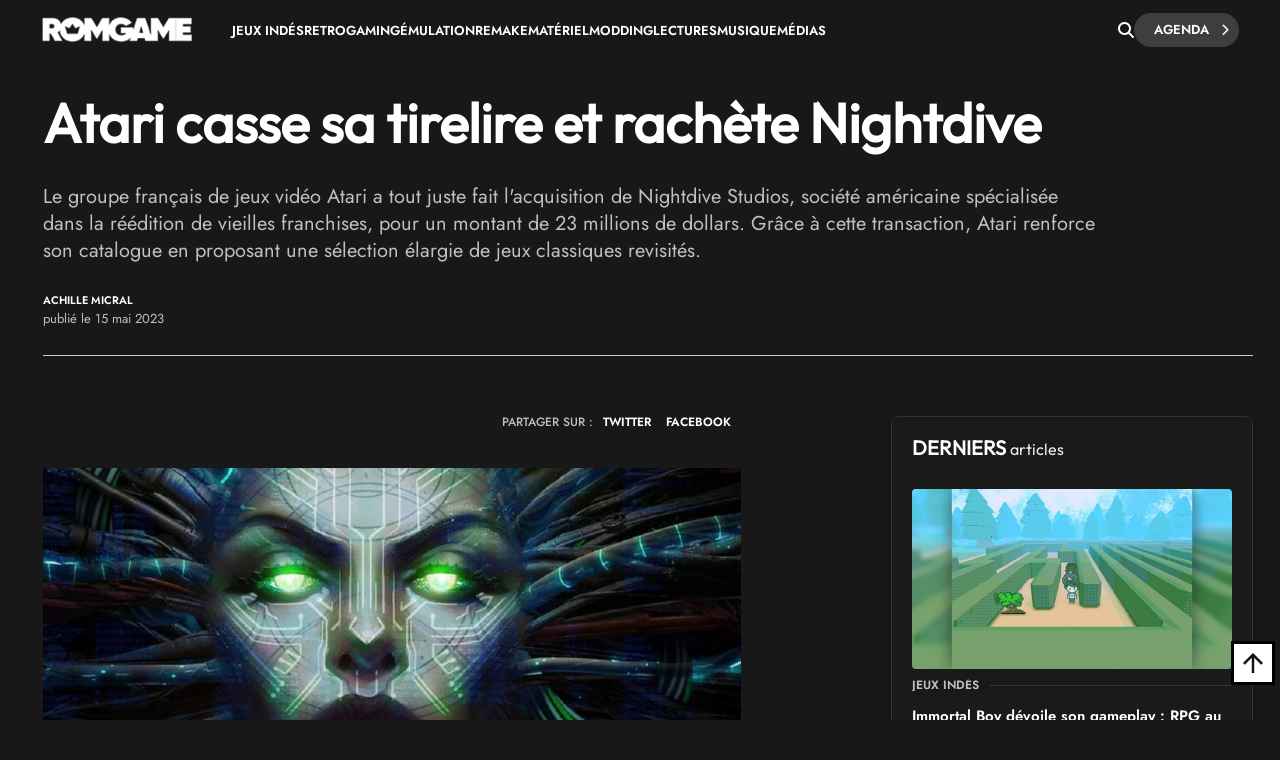

--- FILE ---
content_type: text/html; charset=UTF-8
request_url: https://www.rom-game.fr/news/5292-Nightdive+Atari.html
body_size: 22469
content:
<!DOCTYPE html>
<html class="no-js"  lang="fr">
<head>
<meta charset="UTF-8">
<meta http-equiv="content-type" content="text/html;charset=UTF-8" />
<meta name="viewport" content="width=device-width, initial-scale=1.0">
<link rel="shortcut icon" href="https://www.rom-game.fr/favicon.ico">
<link rel="stylesheet" href="https://cdnjs.cloudflare.com/ajax/libs/font-awesome/6.5.1/css/all.min.css" integrity="sha512-DTOQO9RWCH3ppGqcWaEA1BIZOC6xxalwEsw9c2QQeAIftl+Vegovlnee1c9QX4TctnWMn13TZye+giMm8e2LwA==" crossorigin="anonymous" referrerpolicy="no-referrer" />
<title>Atari casse sa tirelire et rachète Nightdive</title>
<meta name="description" content="Le groupe français de jeux vidéo Atari a tout juste fait l'acquisition de Nightdive Studios, société américaine spécialisée dans la réédition de vieilles franchises, pour un montant de 23 millions de dollars. Grâce à cette transaction, Atari renforce son catalogue en proposant une sélection élargie de jeux classiques revisités." />
<meta property="fb:pages" content="326516184116905"/>
<link rel='stylesheet' async href='https://www.rom-game.fr/style/style.pure.news.css' media='all' />
<meta name="robots" content="index, follow">

<link rel="canonical" href="https://www.rom-game.fr/news/5292-Nightdive+Atari.html" />


<meta property="og:url" content="https://www.rom-game.fr/news/5292-Nightdive+Atari.html"/>
<meta property="og:type" content="article"/>
<meta property="og:title" content="Atari casse sa tirelire et rachète Nightdive"/>
<meta property="og:description" content="Le groupe français de jeux vidéo Atari a tout juste fait l'acquisition de Nightdive Studios, société américaine spécialisée dans la réédition de vieilles franchises, pour un montant de 23 millions de dollars. Grâce à cette transaction, Atari renforce son catalogue en proposant une sélection élargie de jeux classiques revisités."/>
<meta property="og:image" content="https://www.rom-game.fr/multimedia/news/230515_SystemShockNightdiveStudiosremakegold.jpg">
<meta property="og:locale" content="fr_FR" />
<meta property="og:site_name" content="Rom Game" />
<meta name="twitter:card" content="summary_large_image">
<meta name="twitter:site" content="@RomGame1">
<meta name="twitter:title" content="Atari casse sa tirelire et rachète Nightdive">
<meta name="twitter:description" content="Le groupe français de jeux vidéo Atari a tout juste fait l'acquisition de Nightdive Studios, société américaine spécialisée dans la réédition de vieilles franchises, pour un montant de 23 millions de dollars. Grâce à cette transaction, Atari renforce son catalogue en proposant une sélection élargie de jeux classiques revisités.">
<meta name="twitter:creator" content="@RomGame1">
<meta name="twitter:image:src" content="https://www.rom-game.fr/multimedia/news/230515_SystemShockNightdiveStudiosremakegold.jpg">
 
<script type="application/ld+json">
{"@context":"https://schema.org","@type":"NewsArticle","mainEntityOfPage":{"@type":"WebPage","@id":"https://www.rom-game.fr/news/5292-Nightdive+Atari.html"},"headline":"Atari casse sa tirelire et rachète Nightdive","dateCreated":"2023-05-15T22:16:50+01:00","datePublished":"2023-05-15T22:16:50+01:00","dateModified":"2023-05-15T22:17:58+01:00","publisher":{"@type":"Organization","name":"Rom Game","logo":{"@type":"ImageObject","url":"https://www.rom-game.fr/img/logo-rom-game-dark.png","width":"234","height":"58"}},"articleSection":["Breaking News"],"keywords":["Retrogaming", "Homebrew", "Nightdive Studios", "Atari", "System Shock"],"description":"Le groupe français de jeux vidéo Atari a tout juste fait l'acquisition de Nightdive Studios, société américaine spécialisée dans la réédition de vieilles franchises, pour un montant de 23 millions de dollars. Grâce à cette transaction, Atari renforce son catalogue en proposant une sélection élargie de jeux classiques revisités.","author":[{"@type":"Person","name":"Achille Micral","url":"https://www.rom-game.fr/auteurs/1-Achille+Micral.html"}
]
,"image":{"@type":"ImageObject","url":"https://www.rom-game.fr/multimedia/news/230515_SystemShockNightdiveStudiosremakegold.jpg","width":"900","height":"465"}
}
</script>
<script type="application/ld+json">
{"@context":"https://schema.org","@type":"BreadcrumbList","itemListElement":[{"@type":"ListItem","position":1,"name":"Jeux Vidéo et Retrogaming","item":{"@id":"https://www.rom-game.fr"}}
,{"@type":"ListItem","position":2,"name":"News","item":{"@id":"https://www.rom-game.fr/news/index.html"}}
,{"@type":"ListItem","position":3,"name":"Breaking News","item":{"@id":"https://www.rom-game.fr/news-evenements/index.html"}}
]}</script>

<!-- Matomo -->
<script>
  var _paq = window._paq = window._paq || [];
  /* tracker methods like "setCustomDimension" should be called before "trackPageView" */
  _paq.push(['trackPageView']);
  _paq.push(['enableLinkTracking']);
  (function() {
    var u="//www.rom-game.fr/analytics/";
    _paq.push(['setTrackerUrl', u+'matomo.php']);
    _paq.push(['setSiteId', '1']);
    var d=document, g=d.createElement('script'), s=d.getElementsByTagName('script')[0];
    g.async=true; g.src=u+'matomo.js'; s.parentNode.insertBefore(g,s);
  })();
</script>
<!-- End Matomo Code -->
<!-- Matomo Image Tracker-->
<noscript>
<img referrerpolicy="no-referrer-when-downgrade" src="https://www.rom-game.fr/analytics/matomo.php?idsite=1&amp;rec=1" style="border:0" alt="" />
</noscript>
<!-- End Matomo -->
</head>
 

<style>
body {
    padding-top: 30px;
}
.navbar-romgame {
    background: #181818;
    display: flex;
    align-items: center;
    padding: 0 20px;
    height: 60px;
    position: fixed;
    top: 0;
    left: 0;
    right: 0;
    width: 100%;
    z-index: 99999;
    border-bottom: 1px solid transparent;
    box-shadow: 0 2px 5px rgba(0, 0, 0, 0);
    transition: border-color 0.3s ease, box-shadow 0.3s ease;
}
.navbar-romgame.scrolled {
    border-bottom-color: #000000;
    box-shadow: 0 2px 5px rgba(0, 0, 0, 0.3);
}
.navbar-romgame .container-menu {
    display: flex;
    align-items: center;
    width: 100%;
    max-width: 1197px;
    margin: 0 auto;
}
.navbar-romgame .logo-section {  
    margin-right: 0;
    flex-shrink: 0;  
} 
.navbar-romgame .logo-section img { 
    height: 25px;
    width: auto;
    display: block; 
}
.navbar-romgame .menu-section { 
    display: flex; 
    align-items: center;
    flex: 1;
    padding-left: 40px;
    height: 45px;
}
.navbar-romgame .menu-items {  
    display: flex;
    align-items: center; 
    list-style: none;
    margin: 0;
    padding: 0;
    gap: 20px;
    text-transform: uppercase;
}
.navbar-romgame .menu-items li {
    position: relative;
}
.navbar-romgame .menu-items a {
    color: #fff;
    text-decoration: none;
    font-weight: 600;
    font-size: 13px;
    transition: color 0.3s ease;
}
.navbar-romgame .menu-items a:hover {
    color: #c6613f;
}
.navbar-romgame .search-section {
    margin-left: auto;
    padding-left: 20px;
    height: 60px;
    display: flex;
    align-items: center;
    gap: 15px;
}
.navbar-romgame .search-button {
    color: #fff;
    cursor: pointer;
    font-size: 16px;
    padding: 0;
    transition: all 0.3s ease;
    display: flex;
    align-items: center;
    justify-content: center;
}
.navbar-romgame .search-button:hover {
    color: #c6613f;
}
.navbar-romgame .agenda-button {
    position: relative;
    display: inline-flex;
    cursor: pointer;
    padding: 5px 30px 5px 20px;
    text-decoration: none;
    background: #3e3e3e;
    color: #fff;
    border-radius: 23px;
    font-weight: 600;
    font-size: 13px;
    text-transform: uppercase;
    transition: 0.25s;
}
.navbar-romgame .agenda-button .icon-chevron {
    position: absolute;
    right: 10px;
    font-size: 12px;
    transition: 0.25s;
}
.navbar-romgame .agenda-button .icon-chevron::before {
    content: '—';
    position: absolute;
    right: 100%;
    top: 45%;
    transform: translateY(-50%) translateX(5px);
    margin-right: -5px;
    font-size: 11px;
    font-weight: bold;
    line-height: 1;
    opacity: 0;
    transition: 0.25s;
}
.navbar-romgame .agenda-button .icon-arrow {
    display: none;  
}
.navbar-romgame .agenda-button:hover {  
    background: #343434; 
    color: #fff; 
}
.navbar-romgame .agenda-button:hover .icon-chevron::before {
    opacity: 1; 
    transform: translateY(-50%) translateX(0);  
}
.navbar-romgame .hamburger-menu {
    display: none;
    cursor: pointer;
    margin-left: 15px;
    width: 28px;
    height: 12px;
    position: relative;
    flex-direction: column;
    justify-content: space-between;
}
.navbar-romgame .hamburger-menu span {
    display: block;
    height: 2px;
    background-color: #fff;
    transition: all 0.3s ease;
    border-radius: 2px;
}
.navbar-romgame .hamburger-menu span:first-child {
    width: 100%;
}
.navbar-romgame .hamburger-menu span:last-child {
    width: 50%;
}
.navbar-romgame .hamburger-menu:hover span:last-child {
    width: 100%;
}   
.search-overlay { 
    display: none; 
    position: fixed;
    top: 0;   
    left: 0; 
    width: 100%;
    height: 100%; 
    background: rgba(0,0,0,0.95); 
    z-index: 9999;
    justify-content: center;
    align-items: center;
}
.search-overlay.active {
    display: flex;
    z-index: 1000000;
}
.search-overlay-content {
    width: 90%;
    max-width: 600px;
}
.search-overlay input {
    width: 100%;
    padding: 20px;
    font-size: 24px;
    background: #262626;
    border: 2px solid #c6613f;
    color: #fff;
    border-radius: 5px;
}
.search-overlay .close-search {
    position: absolute;
    top: 20px;
    right: 30px;
    color: #fff;
    font-size: 40px;
    cursor: pointer;
}
.autocomplete-wrapper {
    position: relative;
}
.autocomplete-items {
    position: absolute;
    top: 100%;
    left: 0;
    right: 0;
    max-height: 300px;
    overflow-y: auto;
    background: #262626;
    border: 2px solid #c6613f;
    border-top: none;
    border-radius: 0 0 5px 5px;
    z-index: 99;
}
.autocomplete-items div {
    padding: 12px 20px;
    cursor: pointer;
    color: #fff;
    border-bottom: 1px solid #333;
}
.autocomplete-items div:hover {
    background-color: #c6613f;
}
.autocomplete-items div.autocomplete-active {
    background-color: #c6613f;
}
.autocomplete-items div.tag-principal {
    font-weight: bold;
    color: #ffd700;
}
.autocomplete-items div.tag-principal i {
    color: #ffd700;
    font-size: 12px;
    margin-right: 5px;
}
/* Mobile Menu Overlay */
.mobile-menu-overlay {
    display: none;
    position: fixed;
    top: 60px;
    left: 0;
    width: 100%;
    height: calc(100% - 60px);
    background: #181818;
    z-index: 99998;
    overflow-y: auto;
}
.mobile-menu-overlay.active {
    display: block;
}
.mobile-menu-overlay ul {
    list-style: none;
    padding: 20px;
    margin: 0;
}
.mobile-menu-overlay ul li {
    border-bottom: 1px solid #333;
}
.mobile-menu-overlay ul li a {
    display: block;
    padding: 15px 0;
    color: #fff;
    text-decoration: none;
    font-weight: 600;
    font-size: 16px;
    transition: color 0.3s ease;
}
.mobile-menu-overlay ul li a:hover {
    color: #c6613f;
}

@media (max-width: 1200px) {
    .navbar-romgame .container-menu {
        justify-content: space-between;
    }
    .navbar-romgame .hamburger-menu {
        display: flex;
        order: 1;
        margin-left: 0;
    }
    .navbar-romgame .logo-section {
        order: 2;
        position: absolute;
        left: 50%;
        transform: translateX(-50%);
    }
    .navbar-romgame .menu-section {
        display: none;
    }
    .navbar-romgame .search-section {
        order: 3;
        margin-left: auto;
        padding-left: 10px;
    }
}

/* Masquer la loupe mobile sur desktop */
.navbar-romgame .search-button-mobile {
    display: none;
}

@media (max-width: 768px) {
    .navbar-romgame .agenda-button {
        padding: 5px 15px;
        font-size: 11px;
    }
    .navbar-romgame .agenda-button .icon-chevron {
        display: none;
    }
    /* Masquer la loupe desktop sur mobile */
    .navbar-romgame .search-button {
        display: none !important;
    }
    /* Loupe recherche articles mobile (à droite du hamburger) */
    .navbar-romgame .search-button-mobile {
        display: flex !important;
        align-items: center;
        justify-content: center;
        cursor: pointer;
        color: #fff;
        font-size: 18px;
        padding: 8px;
        margin-left: 10px;
        order: 2;
    }
    .navbar-romgame .search-button-mobile:hover {
        color: #c6613f;
    }
}
</style>

<nav class="navbar-romgame">
    <div class="container-menu">
        <!-- Logo -->
        <div class="logo-section">
            <a href="https://www.rom-game.fr" title="Rom Game Home">
                <img alt="Logo Rom Game" src="https://www.rom-game.fr/img/logo-rom-game-light-nav.png">
            </a>
        </div>

        <!-- Hamburger Menu (Mobile) -->
        <div class="hamburger-menu" onclick="toggleMobileMenu()">
            <span></span>
            <span></span>
        </div>

        <!-- Loupe recherche articles (à côté du hamburger sur mobile) -->
        <div class="search-button-mobile" onclick="toggleSearch()" title="Rechercher">
            <i class="fa-solid fa-magnifying-glass"></i>
        </div>

        <!-- Menu Navigation -->
        <div class="menu-section">
            <ul class="menu-items">
                <li><a href="https://www.rom-game.fr/tags/jeux+indes.html">Jeux Indés</a></li>
                <li><a href="https://www.rom-game.fr/tags/retrogaming.html">Retrogaming</a></li>
                <li><a href="https://www.rom-game.fr/tags/emulation.html">Émulation</a></li>
                <li><a href="https://www.rom-game.fr/tags/remake.html">Remake</a></li>
                <li><a href="https://www.rom-game.fr/tags/matériel.html">Matériel</a></li>
                <li><a href="https://www.rom-game.fr/tags/modding.html">Modding</a></li>
                <li><a href="https://www.rom-game.fr/tags/lectures.html">Lectures</a></li>
                <li><a href="https://www.rom-game.fr/tags/musique.html">Musique</a></li> 
                <li><a href="https://www.rom-game.fr/tags/médias.html">Médias</a></li>
            </ul>
        </div>

        <!-- Search and Agenda Section -->
        <div class="search-section">
            <div class="search-button" onclick="toggleSearch()" title="Rechercher">
                <i class="fa-solid fa-magnifying-glass"></i>
            </div>
            <a href="https://www.rom-game.fr/agenda/" class="agenda-button">
                Agenda
                <span class="icon-chevron"><i class="fa fa-chevron-right"></i></span>
            </a>
        </div>
    </div>
</nav>

<!-- Mobile Menu Overlay -->
<div class="mobile-menu-overlay" id="mobileMenu">
    <ul>
        <li><a href="https://www.rom-game.fr/tags/jeux+indes.html">Jeux Indés</a></li>
        <li><a href="https://www.rom-game.fr/tags/emulation.html">Émulation</a></li>
        <li><a href="https://www.rom-game.fr/tags/remake.html">Remake</a></li>
        <li><a href="https://www.rom-game.fr/tags/materiel.html">Matériel</a></li>
        <li><a href="https://www.rom-game.fr/tags/modding.html">Modding</a></li>
        <li><a href="https://www.rom-game.fr/tags/lectures.html">Lectures</a></li>
        <li><a href="https://www.rom-game.fr/tags/musique.html">Musique</a></li>
        <li><a href="https://www.rom-game.fr/tags/medias.html">Médias</a></li>
    </ul>
</div>

<!-- Search Overlay -->
<div class="search-overlay" id="searchOverlay">
    <span class="close-search" onclick="toggleSearch()">&times;</span>
    <div class="search-overlay-content">
        <form method="get" action="https://www.rom-game.fr/tags/" onsubmit="return redirectToTags()">
            <div class="autocomplete-wrapper">
                <input type="text" name="recherche" id="mot" placeholder="Rechercher dans les tags..." autofocus autocomplete="off" />
                <div id="autocomplete-list" class="autocomplete-items"></div>
            </div>
        </form>
    </div>
</div>

<script>
var tagsData = [];

// Charger les tags depuis le JSON
fetch('https://www.rom-game.fr/tags-autocomplete.json')
    .then(response => response.json())
    .then(data => {
        tagsData = data;
    })
    .catch(error => console.error('Erreur chargement tags:', error));

function toggleSearch() {
    var overlay = document.getElementById('searchOverlay');
    overlay.classList.toggle('active');
    if (overlay.classList.contains('active')) {
        document.getElementById('mot').focus();
    }
}

function toggleMobileMenu() {
    var mobileMenu = document.getElementById('mobileMenu');
    mobileMenu.classList.toggle('active');
}

function redirectToTags() {
    var searchValue = document.getElementById('mot').value.trim();
    if (searchValue) {
        // Remplacer les espaces par des + et encoder les caractères spéciaux
        var formattedValue = searchValue.replace(/ /g, '+');
        // Encoder les autres caractères spéciaux mais garder les +
        formattedValue = encodeURIComponent(formattedValue).replace(/%2B/g, '+');
        window.location.href = 'https://www.rom-game.fr/tags/' + formattedValue + '.html';
    }
    return false; // Empêche la soumission normale du formulaire
}

// Autocomplete
var currentFocus = -1;

document.getElementById('mot').addEventListener('input', function() {
    var val = this.value;
    closeAllLists();
    if (!val) return false;

    currentFocus = -1;
    var autocompleteList = document.getElementById('autocomplete-list');

    // Filtrer les tags qui correspondent
    var matches = tagsData.filter(function(tag) {
        return tag.name.toLowerCase().indexOf(val.toLowerCase()) > -1;
    });

    // Trier pour mettre les tags principaux en premier
    matches.sort(function(a, b) {
        if (a.type === 'principal' && b.type !== 'principal') return -1;
        if (a.type !== 'principal' && b.type === 'principal') return 1;
        if (a.type === 'secondaire' && b.type === 'autre') return -1;
        if (a.type === 'autre' && b.type === 'secondaire') return 1;
        return 0;
    });

    // Limiter à 10 résultats
    matches = matches.slice(0, 10);

    // Créer les éléments de suggestion
    matches.forEach(function(tag) {
        var div = document.createElement('div');
        if (tag.type === 'principal') {
            div.innerHTML = '<i class="fa-solid fa-star"></i> ' + tag.name;
            div.classList.add('tag-principal');
        } else {
            div.innerHTML = tag.name;
        }
        div.addEventListener('click', function() {
            document.getElementById('mot').value = tag.name;
            closeAllLists();
            redirectToTags();
        });
        autocompleteList.appendChild(div);
    });
});

// Navigation au clavier
document.getElementById('mot').addEventListener('keydown', function(e) {
    var items = document.getElementById('autocomplete-list').getElementsByTagName('div');
    if (e.keyCode == 40) { // Flèche bas
        currentFocus++;
        addActive(items);
    } else if (e.keyCode == 38) { // Flèche haut
        currentFocus--;
        addActive(items);
    } else if (e.keyCode == 13) { // Entrée
        e.preventDefault();
        if (currentFocus > -1 && items[currentFocus]) {
            items[currentFocus].click();
        }
    }
});

function addActive(items) {
    if (!items) return false;
    removeActive(items);
    if (currentFocus >= items.length) currentFocus = 0;
    if (currentFocus < 0) currentFocus = (items.length - 1);
    items[currentFocus].classList.add('autocomplete-active');
}

function removeActive(items) {
    for (var i = 0; i < items.length; i++) {
        items[i].classList.remove('autocomplete-active');
    }
}

function closeAllLists() {
    document.getElementById('autocomplete-list').innerHTML = '';
    currentFocus = -1;
}

// Toggle menu mobile
function toggleMobileMenu() {
    var mobileMenu = document.getElementById('mobileMenu');
    mobileMenu.classList.toggle('active');
}

// Effet de scroll sur la navbar
window.addEventListener('scroll', function() {
    var navbar = document.querySelector('.navbar-romgame');
    if (window.scrollY > 50) {
        navbar.classList.add('scrolled');
    } else {
        navbar.classList.remove('scrolled');
    }
});

// Fermer l'autocomplete si on clique ailleurs
document.addEventListener('click', function(e) {
    if (e.target.id !== 'mot') {
        closeAllLists();
    }
});
</script>

<div class="top"></div>


<div class="wrapper-body">     
<body class="dark">     <style>
.entry-content ul { 
    list-style: disc;
}
.entry-content ul {
    margin: 0 0 30px;
    line-height: 1.7; 
    padding-left: 46px;
}
/* Chapeau plus petit en mobile */
@media (max-width: 768px) {
    .single2-intro {
        font-size: 16px !important;
        line-height: 22px !important;
        margin-bottom: 25px !important;
    }
    .entry-content h2 {
        font-size: 20px !important;
        line-height: 1.3 !important;
    }
}   
    table { 
  width: 100%;
  border-collapse: collapse;
  font-family: Arial, sans-serif;
  font-size: 14px;
  margin: 20px 0;
 
  box-shadow: 0 2px 8px rgba(0, 0, 0, 0.1);      
}

th, td { 
  padding: 12px 15px; 
  border: 1px solid #ddd; 
  text-align: left;
} 

th { 

  font-weight: bold;
}

/* Style pour les iframes vidéo dans les articles */
.entry-content iframe[src*="youtube.com"],
.entry-content iframe[src*="youtu.be"],
.entry-content iframe[src*="vimeo.com"],
.entry-content iframe[src*="dailymotion.com"],
.entry-content iframe[src*="player.twitch.tv"] { 
  width: 100% !important;
  aspect-ratio: 16 / 9;
  height: auto !important;
  max-width: 100%;
  border-radius: 4px;
}

/* Alternative pour les navigateurs ne supportant pas aspect-ratio */
@supports not (aspect-ratio: 16 / 9) {
  .entry-content iframe[src*="youtube.com"],
  .entry-content iframe[src*="youtu.be"],
  .entry-content iframe[src*="vimeo.com"],
  .entry-content iframe[src*="dailymotion.com"],
  .entry-content iframe[src*="player.twitch.tv"] {
    width: 100% !important;
    height: 0 !important;
    padding-bottom: 56.25%; /* Ratio 16:9 (9/16 = 0.5625) */
    position: relative;
  }
}

/* Style pour les iframes Bandcamp */
.entry-content iframe[src*="bandcamp.com"] {
  width: 100% !important;
  max-width: 100%;
  border: 2px solid #333;
  border-radius: 4px;
  margin: 20px 0;
}

/* Style de la table des matières */
.mce-toc {
    background: linear-gradient(135deg, #1a1a1a 0%, #252525 100%);
    border: 2px solid #c6613f;
    border-radius: 8px;
    padding: 25px;
    margin: 30px 0;
    box-shadow: 0 4px 15px rgba(198, 97, 63, 0.2);
    transition: all 0.3s ease;
}

.mce-toc h2 {
    color: #c6613f !important;
    font-size: 22px !important;
    font-weight: 600 !important;
    margin: 0 0 20px 0 !important; 
    padding-bottom: 15px;
    border-bottom: 2px solid #333;
    text-transform: uppercase;
    letter-spacing: 0.5px;
}

.mce-toc ul {
    list-style: none !important;
    padding-left: 0 !important;
    margin: 0 !important;
}

.mce-toc > ul > li {
    margin-bottom: 4px;
}

.mce-toc ul ul {
    padding-left: 20px !important;
    margin-top: 4px !important;
}

.mce-toc li {
    line-height: 1.4;
}

.mce-toc a {
    color: #fff !important;
    text-decoration: none !important;
    font-size: 18px;
    line-height: 1.4;
    display: inline-block;
    padding: 6px 12px;
    border-radius: 4px;
    transition: all 0.3s ease;
    border-left: 3px solid transparent;  
}

.mce-toc a:hover {
    color: #c6613f !important;  
}

.mce-toc ul ul a {
    font-size: 17px;
    color: #ccc !important;
}

.mce-toc ul ul a:hover {
    color: #c6613f !important;     
}

/* Menu select sticky */ 
#toc-sticky-select {
    display: none;
    position: fixed;
    top: 60px;
    left: 0;
    right: 0;
    background: linear-gradient(135deg, #1a1a1a 0%, #252525 100%);
    border-bottom: 2px solid #c6613f;
    padding: 10px 20px;
    z-index: 999;
    box-shadow: 0 4px 10px rgba(0, 0, 0, 0.5);
    animation: slideDown 0.3s ease;
    text-align: center;
}

#toc-sticky-select .toc-label {
    color: #c6613f;
    font-size: 14px;
    font-weight: 600;
    margin-right: 15px;
    display: inline-block;
    vertical-align: middle;
    white-space: nowrap;
}

@keyframes slideDown {
    from {
        transform: translateY(-100%);
        opacity: 0;
    }
    to {
        transform: translateY(0);
        opacity: 1;
    }
}

.custom-select {
    position: relative;
    display: inline-block;
    vertical-align: middle;
    width: 500px;
    max-width: calc(100% - 180px);
    cursor: pointer;
}

.custom-select-trigger {
    padding: 10px 40px 10px 15px;
    font-size: 14px;
    color: #fff;
    background-color: #2a2a2a;
    border: 2px solid #c6613f;
    border-radius: 6px;
    transition: all 0.3s ease;
    position: relative;
    box-shadow: 0 2px 8px rgba(0, 0, 0, 0.3);
    text-align: left;
}

.custom-select-trigger:after {
    content: '';
    position: absolute;
    right: 15px;
    top: 50%;
    transform: translateY(-50%);
    width: 0;
    height: 0;
    border-left: 6px solid transparent;
    border-right: 6px solid transparent;
    border-top: 6px solid #c6613f;
    transition: transform 0.3s ease;
}

.custom-select.open .custom-select-trigger:after {
    transform: translateY(-50%) rotate(180deg);
}

.custom-select-trigger:hover {
    background-color: #333;
    border-color: #d4704d;
}

.custom-select-options {
    position: absolute;
    top: 100%;
    left: 0;
    right: 0;
    background-color: #2a2a2a;
    border: 2px solid #c6613f;
    border-top: none;
    border-radius: 0 0 6px 6px;
    max-height: 300px;
    overflow-y: auto;
    display: none;
    z-index: 1000;
    box-shadow: 0 4px 12px rgba(0, 0, 0, 0.5);
}

.custom-select.open .custom-select-options {
    display: block;
}

.custom-option {
    padding: 10px 15px;
    font-size: 14px;
    color: #fff;
    cursor: pointer;
    transition: all 0.2s ease;
    border-bottom: 1px solid #333;
    text-align: left;
}

.custom-option:last-child {
    border-bottom: none;
}

.custom-option:hover {
    background-color: #c6613f;
    color: #fff;
}

.custom-select-options::-webkit-scrollbar {
    width: 8px;
}

.custom-select-options::-webkit-scrollbar-track { 
    background: #1a1a1a; 
}

.custom-select-options::-webkit-scrollbar-thumb {
    background: #c6613f;
    border-radius: 4px; 
}

.custom-select-options::-webkit-scrollbar-thumb:hover {
    background: #d4704d;
}
</style>   
<header style="margin-top:30px;" class="entry-header">
<div class="coauthor-wrapper">
<div class="submeta-singlepost">  
<div class="crumbs">
<a style="display:none;" itemprop='url' href="https://www.rom-game.fr">Home</a>
<a style="display:none;" itemprop='url' href="https://www.rom-game.fr/news/index.html">News</a>
 
        </div>
            
    </div> 
</div>  
<h1 class="entry-title" itemprop="headline">
Atari casse sa tirelire et rachète Nightdive</h1>
<div itemprop='description' class="single2-intro">Le groupe français de jeux vidéo Atari a tout juste fait l'acquisition de Nightdive Studios, société américaine spécialisée dans la réédition de vieilles franchises, pour un montant de 23 millions de dollars. Grâce à cette transaction, Atari renforce son catalogue en proposant une sélection élargie de jeux classiques revisités.</div>
<div class="coauthor-wrapper">
<div class="coauthor-wrapperinside"> 
<div class="coauthor-desc">
<a href="https://www.rom-game.fr/auteurs/1-Achille+Micral.html" rel="author"> Achille Micral</a> publié le  15  mai 2023 </div>
</div>        
</div>
</header>


<meta itemprop="url" content="https://www.rom-game.fr/multimedia/news/230515_SystemShockNightdiveStudiosremakegold.jpg ">
<div class="single2-wrapper default right">
<meta itemscope itemprop="mainEntityOfPage"  itemType="https://schema.org/WebPage" itemid="https://www.rom-game.fr/news/5292-Nightdive+Atari.html"/>
<div id="primary" class="post-template-default single single-post postid-59061 single-format-standard site-content">
<div id="content" role="main">
<article>
<div class="entry-content contentinwrapper">
<div class="entry-content singledefault" style="transform: none;">
<div class="entry-contentinside">
<div class="postcolumns none">
<div style="margin-bottom: 25px;gap: 3px 0px;" class="coauthor-wrapper">
<div class="submeta-singlepost">

<div class="head-date"> partager sur : </div>
</div>
<div class="features-onsinglepost"> 
<a id="tweet-quote" href="#">TWITTER</a> 
<a id="facebook-share" href="#" style="">FACEBOOK</a>
</div>
</div>
<div class="postcontent"> 
<p><div itemprop='image' itemscope itemtype='https://schema.org/ImageObject'> <img width='1111' height='640' src='https://www.rom-game.fr/multimedia/news/230515_SystemShockNightdiveStudiosremakegold.jpg' class='attachment-full size-full wp-post-image' alt='' decoding='async' fetchpriority='high' srcset='https://www.rom-game.fr/multimedia/news/230515_SystemShockNightdiveStudiosremakegold.jpg' sizes='(max-width: 1111px) 100vw, 1111px' /></div></p><p><a target="_blank" alt="Nightdive+Studios" title="Nightdive+Studios" href="/tags/Nightdive+Studios.html">Nightdive Studios</a> s'est sp&eacute;cialis&eacute; dans l'acquisition de droits de jeux anciens qui ne sont plus disponibles sur le march&eacute;. Ces jeux sont ensuite remis au go&ucirc;t du jour et adapt&eacute;s pour &ecirc;tre compatibles avec les plateformes modernes. Ils sont ensuite commercialis&eacute;s sur des plateformes telles que <a target="_blank" alt="Steam" title="Steam" href="/tags/Steam.html">Steam</a>. Tr&egrave;s r&eacute;cemment, le studio s'est fait conna&icirc;tre un peu mieux du grand public avec son remake de <a target="_blank" alt="System+Shock" title="System+Shock" href="/tags/System+Shock.html">System Shock</a> attendu pour <strong>le 30 mai prochain sur PC (Steam/GOG/Epic Game Store), et plus tard dans l&rsquo;ann&eacute;e sur PS5, PS4, Xbox Series X, Xbox Series S et Xbox One</strong></p>
<p>Via cette collaboration avec Nightdive, <a target="_blank" alt="Atari" title="Atari" href="/tags/Atari.html">Atari</a> souhaite enrichir encore un peu plus son catalogue qui compte d&eacute;j&agrave; plus de 200 jeux embl&eacute;matiques dont <a target="_blank" alt="Asteroids" title="Asteroids" href="/tags/Asteroids.html">Asteroids</a>, <a target="_blank" alt="Missile+Command" title="Missile+Command" href="/tags/Missile+Command.html">Missile Command</a>, <a target="_blank" alt="Pong" title="Pong" href="/tags/Pong.html">Pong</a> et <a target="_blank" alt="RollerCoaster+Tycoon" title="RollerCoaster+Tycoon" href="/tags/RollerCoaster+Tycoon.html">RollerCoaster Tycoon</a>. Cette alliance permettra aux fans de jeux vid&eacute;o de red&eacute;couvrir ces joyaux du pass&eacute; et de les appr&eacute;cier sur les plateformes actuelles (on l'esp&egrave;re dans de respectueuses versions...)</p></p><style>
    .article-tags {
        display: flex;
        flex-wrap: wrap;
        gap: 8px;
        margin: 20px 0;
    }
    .article-tags a {
        display: inline-block;
        background: #181818;
        color: #ccc !important;
        padding: 6px 12px;
        border: 1px dashed #666;
        border-radius: 4px;
        font-size: 13px;
        text-decoration: none;
        transition: all 0.3s ease;
    }
    .article-tags a:hover {
        background: #c6613f !important;
        border-color: #c6613f !important;
        color: #fff !important;
        text-decoration: none !important;
    }
    @media (max-width: 768px) {
        .article-tags a {
            font-size: 12px;
            padding: 5px 10px;
        }
    }
    </style><div class="article-tags"><a rel='tag' href='https://www.rom-game.fr/tags/Nightdive+Studios.html'>Nightdive Studios</a><a rel='tag' href='https://www.rom-game.fr/tags/Atari.html'>Atari</a><a rel='tag' href='https://www.rom-game.fr/tags/System+Shock.html'>System Shock</a></div>




                     </div>

</div>
<!-- .entry-content -->

<script>
// Transformer les iframes YouTube dans l'article avec effet TV vintage
(function() {
    const iframes = document.querySelectorAll('.entry-content iframe[src*="youtube.com"], .entry-content iframe[src*="youtu.be"]');

    iframes.forEach(function(iframe) {
        // Extraire l'ID de la vidéo YouTube
        let videoId = null;
        const src = iframe.src;

        if (src.includes('youtube.com/embed/')) {
            videoId = src.split('youtube.com/embed/')[1].split('?')[0];
        } else if (src.includes('youtu.be/')) {
            videoId = src.split('youtu.be/')[1].split('?')[0];
        }

        if (!videoId) return;

        // Créer le wrapper avec effet TV
        const wrapper = document.createElement('div');
        wrapper.className = 'video-thumbnail-wrapper';
        wrapper.style.cssText = 'position: relative; width: 100%; aspect-ratio: 16/9; cursor: pointer; overflow: hidden; border-radius: 4px; margin: 20px 0;';

        // Créer l'image de prévisualisation avec détection du placeholder YouTube
        const img = document.createElement('img');
        img.style.cssText = 'width: 100%; height: 100%; object-fit: cover; display: block; position: absolute; top: 0; left: 0; z-index: 1;';

        // Tenter maxresdefault.jpg d'abord, puis fallback si c'est le placeholder gris
        const maxresUrl = 'https://img.youtube.com/vi/' + videoId + '/maxresdefault.jpg';
        const fallbackUrl = 'https://img.youtube.com/vi/' + videoId + '/hqdefault.jpg';

        // Créer une image temporaire pour tester les dimensions
        const testImg = new Image();
        testImg.onload = function() {
            // Si l'image fait 120x90, c'est le placeholder gris de YouTube
            if (testImg.naturalWidth === 120 && testImg.naturalHeight === 90) {
                img.src = fallbackUrl;
            } else {
                img.src = maxresUrl;
            }
        };
        testImg.onerror = function() {
            // En cas d'erreur, utiliser le fallback
            img.src = fallbackUrl;
        };
        testImg.src = maxresUrl;

        // Créer le bouton play
        const playBtn = document.createElement('div');
        playBtn.className = 'video-play-btn';
        playBtn.style.cssText = 'position: absolute; top: 50%; left: 50%; transform: translate(-50%, -50%); width: 80px; height: 80px; background-color: rgba(198, 97, 63, 0.9); border-radius: 50%; display: flex; align-items: center; justify-content: center; cursor: pointer; transition: all 0.3s ease; box-shadow: 0 4px 15px rgba(0, 0, 0, 0.4); z-index: 3;';
        playBtn.innerHTML = '<div style="width: 0; height: 0; border-left: 20px solid white; border-top: 12px solid transparent; border-bottom: 12px solid transparent; margin-left: 4px;"></div>';

        // Ajouter le hover au bouton
        playBtn.addEventListener('mouseenter', function() {
            this.style.backgroundColor = 'rgba(212, 112, 77, 1)';
            this.style.transform = 'translate(-50%, -50%) scale(1.1)';
            this.style.boxShadow = '0 6px 20px rgba(198, 97, 63, 0.6)';
        });
        playBtn.addEventListener('mouseleave', function() {
            this.style.backgroundColor = 'rgba(198, 97, 63, 0.9)';
            this.style.transform = 'translate(-50%, -50%)';
            this.style.boxShadow = '0 4px 15px rgba(0, 0, 0, 0.4)';
        });

        // Ajouter les styles CSS pour les effets TV
        const style = document.createElement('style');
        style.textContent = `
            .video-thumbnail-wrapper::before {
                content: "";
                position: absolute;
                top: 0;
                left: 0;
                width: 100%;
                height: 100%;
                background: repeating-linear-gradient(
                    0deg,
                    rgba(0, 0, 0, 0.15),
                    rgba(0, 0, 0, 0.15) 1px,
                    transparent 1px,
                    transparent 2px
                );
                z-index: 2;
                pointer-events: none;
            }
            .video-thumbnail-wrapper::after {
                content: "";
                position: absolute;
                top: 0;
                left: 0;
                width: 100%;
                height: 100%;
                background:
                    radial-gradient(ellipse at center, rgba(0,0,0,0) 0%, rgba(0,0,0,0.3) 100%),
                    repeating-linear-gradient(
                        90deg,
                        transparent,
                        transparent 2px,
                        rgba(255, 255, 255, 0.03) 2px,
                        rgba(255, 255, 255, 0.03) 4px
                    );
                z-index: 2;
                pointer-events: none;
                animation: tv-noise 0.2s infinite;
            }
            @keyframes tv-noise {
                0% { opacity: 0.1; }
                50% { opacity: 0.15; }
                100% { opacity: 0.1; }
            }
        `;

        // Ajouter le style une seule fois
        if (!document.querySelector('#video-tv-effect-style')) {
            style.id = 'video-tv-effect-style';
            document.head.appendChild(style);
        }

        // Assembler les éléments
        wrapper.appendChild(img);
        wrapper.appendChild(playBtn);

        // Remplacer l'iframe par le wrapper
        iframe.parentNode.insertBefore(wrapper, iframe);
        iframe.style.display = 'none';

        // Ouvrir la popup au clic
        wrapper.addEventListener('click', function() {
            if (typeof openPopup === 'function') {
                openPopup(videoId);
            }
        });
    });
})();
</script> 

<!-- Bloc suivez-nous -->
<style>
.follow-us-buttons a {
    background-image: none !important;
}
@media (max-width: 768px) {
    .follow-us-buttons {
        flex-wrap: nowrap !important;
    }
    .follow-us-buttons a {
        flex: 1 1 0 !important;
        min-width: 0 !important;
        padding: 8px 10px !important;
        font-size: 12px !important;
    }
    .follow-us-buttons svg {
        width: 25px !important;
        height: 25px !important;
    }
}
</style>
<div class="follow-us-block" style="
    background: linear-gradient(135deg, #1a1a1a 0%, #252525 100%);
    border: 1px solid #333;
    border-radius: 8px;
    padding: 20px;
    margin: 30px 0;
    text-align: center;
">
    <h3 style="
        color: #fff;
        font-size: 18px;
        font-weight: 600;
        margin: 0 0 8px 0;
        font-family: 'Outfit', sans-serif;
    ">Vous aimez notre contenu ?</h3>

    <p style="
        color: #ccc;
        font-size: 15px;
        line-height: 1.5;
        margin: 0 0 15px 0;
    ">Suivez-nous pour ne rien manquer !</p>

    <div class="follow-us-buttons" style="
        display: flex;
        gap: 10px;
        justify-content: center;
        flex-wrap: nowrap;
    ">
        <a href="https://www.rom-game.fr/newsletter.html" style="
            position: relative;
            display: flex;
            flex: 1 1 0;
            min-width: 0;
            align-items: center;
            justify-content: center;
            background-color: #c6613f;
            color: #fff;
            padding: 10px 15px;
            border-radius: 4px;
            font-size: 14px;
            font-weight: 600;
            text-decoration: none;
            transition: background-color 0.3s ease;
            background-image: none;
            overflow: hidden;
        " onmouseover="this.style.backgroundColor='#d4704d'" onmouseout="this.style.backgroundColor='#c6613f'"><svg style="position: absolute; opacity: 0.2; width: 35px; height: 35px;" viewBox="0 0 24 24" fill="currentColor"><path d="M20 4H4c-1.1 0-2 .9-2 2v12c0 1.1.9 2 2 2h16c1.1 0 2-.9 2-2V6c0-1.1-.9-2-2-2zm0 4l-8 5-8-5V6l8 5 8-5v2z"/></svg><span style="position: relative; z-index: 1;">Newsletter</span></a>
        <a href="https://www.facebook.com/romgame.retrogaming" target="_blank" rel="nofollow" style="
            position: relative;
            display: flex;
            flex: 1 1 0;
            min-width: 0;
            align-items: center;
            justify-content: center;
            background-color: #1877f2;
            color: #fff;
            padding: 10px 15px;
            border-radius: 4px;
            font-size: 14px;
            font-weight: 600;
            text-decoration: none;
            transition: background-color 0.3s ease;
            background-image: none;
            overflow: hidden;
        " onmouseover="this.style.backgroundColor='#166fe5'" onmouseout="this.style.backgroundColor='#1877f2'"><svg style="position: absolute; opacity: 0.2; width: 35px; height: 35px;" viewBox="0 0 24 24" fill="currentColor"><path d="M24 12.073c0-6.627-5.373-12-12-12s-12 5.373-12 12c0 5.99 4.388 10.954 10.125 11.854v-8.385H7.078v-3.47h3.047V9.43c0-3.007 1.792-4.669 4.533-4.669 1.312 0 2.686.235 2.686.235v2.953H15.83c-1.491 0-1.956.925-1.956 1.874v2.25h3.328l-.532 3.47h-2.796v8.385C19.612 23.027 24 18.062 24 12.073z"/></svg><span style="position: relative; z-index: 1;">Facebook</span></a>
        <a href="https://bsky.app/profile/rom-game.bsky.social" target="_blank" rel="nofollow" style="
            position: relative;
            display: flex;
            flex: 1 1 0;
            min-width: 0;
            align-items: center;
            justify-content: center;
            background-color: #0085ff;
            color: #fff;
            padding: 10px 15px;
            border-radius: 4px;
            font-size: 14px;
            font-weight: 600;
            text-decoration: none;
            transition: background-color 0.3s ease;
            background-image: none;
            overflow: hidden;
        " onmouseover="this.style.backgroundColor='#0077e6'" onmouseout="this.style.backgroundColor='#0085ff'"><svg style="position: absolute; opacity: 0.2; width: 35px; height: 35px;" viewBox="0 0 600 530" fill="currentColor"><path d="m135.72 44.03c66.496 49.921 138.02 151.14 164.28 205.46 26.262-54.316 97.782-155.54 164.28-205.46 47.98-36.021 125.72-63.892 125.72 24.795 0 17.712-10.155 148.79-16.111 170.07-20.703 73.984-96.144 92.854-163.25 81.433 117.3 19.964 147.14 86.092 82.697 152.22-122.39 125.59-175.91-31.511-189.63-71.766-2.514-7.3797-3.6904-10.832-3.7077-7.8964-0.0174-2.9357-1.1937 0.51669-3.7077 7.8964-13.714 40.255-67.233 197.36-189.63 71.766-64.444-66.128-34.605-132.26 82.697-152.22-67.108 11.421-142.55-7.4491-163.25-81.433-5.9562-21.282-16.111-152.36-16.111-170.07 0-88.687 77.742-60.816 125.72-24.795z"/></svg><span style="position: relative; z-index: 1;">Bluesky</span></a>
    </div>
</div>

<!-- Navigation article précédent/suivant -->
<style>
.article-navigation {
    display: flex;
    gap: 20px;
    margin: 40px 0;
    padding: 25px 0;
    border-top: 1px solid #333;
    border-bottom: 1px solid #333;
}

.article-nav-item {
    flex: 1;
    text-decoration: none;
    padding: 15px 20px;
    background: linear-gradient(135deg, #1a1a1a 0%, #252525 100%);
    border-radius: 8px;
    transition: all 0.3s ease;
    border: 1px solid #333;
}

.article-nav-item:hover {
    border-color: #c6613f;
    transform: translateY(-2px);
    box-shadow: 0 4px 15px rgba(198, 97, 63, 0.2);
}

.article-nav-item.nav-prev {
    text-align: left;
}

.article-nav-item.nav-next {
    text-align: right;
}

.article-nav-label {
    font-size: 12px;
    text-transform: uppercase;
    color: #c6613f;
    font-weight: 600;
    letter-spacing: 0.5px;
    margin-bottom: 5px;
}

.article-nav-title {
    font-size: 15px;
    color: #fff;
    line-height: 1.4;
    display: -webkit-box;
    -webkit-line-clamp: 2;
    -webkit-box-orient: vertical;
    overflow: hidden;
    font-family: 'Jost', sans-serif;
}

.article-nav-placeholder {
    flex: 1;
}

@media (max-width: 768px) {
    .article-navigation {
        flex-direction: column;
        gap: 15px;
    }

    .article-nav-item.nav-next {
        text-align: left;
    }

    .article-nav-title {
        font-size: 14px;
    }
}
</style>

<div class="article-navigation">
        <a href="https://www.rom-game.fr/news/5291-The+Legend+of+Zelda+Tears+of+the+Kingdom+4K+60fps.html" class="article-nav-item nav-prev">
        <div class="article-nav-label">&#8249; Article précédent</div>
        <div class="article-nav-title">Vidéo : Yuzu et Ryujinx font bien tourner The Legend of Zelda: Tears of the Kingdom en 4K/60fps sur PC</div>
    </a>
    
        <a href="https://www.rom-game.fr/news/5293-Yuzu+The+Legend+of+Zelda:+Tears+of+the+Kingdom.html" class="article-nav-item nav-next">
        <div class="article-nav-label">Article suivant &#8250;</div>
        <div class="article-nav-title">Plus besoin de hacks pour jouer à The Legend of Zelda: Tears of the Kingdom en 4K/60fps sur l'émulateur Switch Yuzu !</div>
    </a>
    </div>

<!-- related post -->
<style>
.related-maintitle {
    background: linear-gradient(135deg, #1a1a1a 0%, #252525 100%) !important;
    color: #c6613f !important;
    padding: 15px 20px !important;
    margin-bottom: 30px !important;
    font-size: 16px !important;
    font-weight: 600 !important;
    text-transform: uppercase !important;
    letter-spacing: 1px !important;
    border-left: 4px solid #c6613f !important;
    border-radius: 0 8px 8px 0 !important;
    box-shadow: 0 2px 10px rgba(0, 0, 0, 0.3) !important;
}

.related-subwrapper {
    padding: 15px 0;
    border-bottom: 1px solid #333;
}

.related-subwrapper:last-child {
    border-bottom: none;
}

.related-title a {
    font-size: 16px !important;
    line-height: 1.5 !important;
    transition: color 0.3s ease !important;
}

.related-subwrapper:hover .related-title a {
    color: #c6613f !important;
}

.related-wrapper-date {
    color: #888 !important;
    font-size: 12px !important;
}

.related-firstwrapper {
    width: 100%;
}

@media (max-width: 768px) {
    .related-wrapper {
        margin-left: -15px !important;
        margin-right: -15px !important;
        padding-left: 15px !important;
        padding-right: 15px !important;
        width: calc(100% + 30px) !important;
    }

    .related-maintitle {
        margin-left: 0 !important;
        margin-right: 0 !important;
    }

    .related-subwrapper {
        padding: 12px 0;
    }

    .related-title a {
        font-size: 15px !important;
    }
}
</style>

<div class="related-wrapper">

<div class="related-maintitle">
à lire aussi</div>
 
<div class="related-firstwrapper">
<div class="related-subwrapper">
    <div class="related-wrapper-meta">
        <div class="related-wrapper-date">Jeu 1er  janvier 2026</div>
    </div>
    <div class="related-title">
        <p><a href="https://www.rom-game.fr/news/6501-Atari+STE.html">Un moteur de jeu Atari STE tourne à 50 fps et défie les consoles 16 bits</a></p>
    </div>
</div>
<div class="related-subwrapper">
    <div class="related-wrapper-meta">
        <div class="related-wrapper-date">Lun 29  décembre 2025</div>
    </div>
    <div class="related-title">
        <p><a href="https://www.rom-game.fr/news/6480-Atari+130XE.html">Quand un Atari 130XE devient laptop : le projet XEBOOK</a></p>
    </div>
</div>
<div class="related-subwrapper">
    <div class="related-wrapper-meta">
        <div class="related-wrapper-date">Ven 26  décembre 2025</div>
    </div>
    <div class="related-title">
        <p><a href="https://www.rom-game.fr/news/6461-Tony+Do+It.html">Une démo jouable de Tony Do It! offre du Sokoban sur Atari XL/XE</a></p>
    </div>
</div>
<div class="related-subwrapper">
    <div class="related-wrapper-meta">
        <div class="related-wrapper-date">Mar 23  décembre 2025</div>
    </div>
    <div class="related-title">
        <p><a href="https://www.rom-game.fr/news/6440-Street+Fighter+II.html">Street Fighter II débarque sur Atari XL/XE : un portage homebrew bluffant</a></p>
    </div>
</div>
<div class="related-subwrapper">
    <div class="related-wrapper-meta">
        <div class="related-wrapper-date">Jeu 4  décembre 2025</div>
    </div>
    <div class="related-title">
        <p><a href="https://www.rom-game.fr/news/6361-Blood+Refreshed+Supply.html">Blood: Refreshed Supply - Nightdive Studios ressuscite le FPS culte de 1997</a></p>
    </div>
</div>
<div class="related-subwrapper">
    <div class="related-wrapper-meta">
        <div class="related-wrapper-date">Mer 12  novembre 2025</div>
    </div>
    <div class="related-title">
        <p><a href="https://www.rom-game.fr/news/6292-Atari+2600+Pac+Man.html">L'Atari 2600+ édition Pac-Man : quand le retrogaming rencontre la modernité</a></p>
    </div>
</div>
<div class="related-subwrapper">
    <div class="related-wrapper-meta">
        <div class="related-wrapper-date">Mar 9  septembre 2025</div>
    </div>
    <div class="related-title">
        <p><a href="https://www.rom-game.fr/news/6178-Gamestation+Go.html">Atari approfondit le rétro nomade avec la Gamestation Go</a></p>
    </div>
</div>
<div class="related-subwrapper">
    <div class="related-wrapper-meta">
        <div class="related-wrapper-date">Ven 8  août 2025</div>
    </div>
    <div class="related-title">
        <p><a href="https://www.rom-game.fr/news/6137-Heretic+Hexen.html">Heretic et Hexen ressuscitent dans une version remasterisée par Nightdive Studios</a></p>
    </div>
</div>
<div class="related-subwrapper">
    <div class="related-wrapper-meta">
        <div class="related-wrapper-date">Ven 20  juin 2025</div>
    </div>
    <div class="related-title">
        <p><a href="https://www.rom-game.fr/news/6069-Doom8088.html">Doom8088 : FrenkelS réalise l'impossible portage sur Atari ST</a></p>
    </div>
</div>
<div class="related-subwrapper">
    <div class="related-wrapper-meta">
        <div class="related-wrapper-date">Mar 3  septembre 2024</div>
    </div>
    <div class="related-title">
        <p><a href="https://www.rom-game.fr/news/5793-R+Type+Atari+7800.html">Une adaptation inédite de R-Type arrive sur Atari 7800 !</a></p>
    </div>
</div>
</div>
</div>
<!-- .related post -->

</div></div></div></div></div>

<!-- Popup YouTube universelle pour les vidéos intégrées -->
<div id="overlay" style="display:none; position:fixed; top:0; left:0; width:100%; height:100%; background-color:rgba(0,0,0,0.8); z-index:999;"></div>
<div id="popup" style="display:none; position:fixed; top:10%; left:10%; width:80%; height:80%; background-color:#000; border:none; z-index:1000;">
    <span onclick="closePopup()" style="cursor:pointer; position:absolute; top:-25px; right:-25px; font-size:30px; background-color:black; color:#fff;border-radius:50%; width:50px; height:50px; display:flex; align-items:center; justify-content:center;">&times;</span>
    <div id="player" style="width:100%; height:100%;"></div>
</div>

<script src="https://www.youtube.com/iframe_api"></script>
<script>
var player;
var currentVideoID = null;

function onYouTubeIframeAPIReady() {
    // API YouTube prête
}

function openPopup(videoID) {
    currentVideoID = videoID;
    document.getElementById("popup").style.display = "block";
    document.getElementById("overlay").style.display = "block";

    if (player) {
        player.loadVideoById(videoID);
        player.playVideo();
        // Attendre un peu puis activer le son
        setTimeout(function() {
            player.unMute();
        }, 100);
    } else {
        player = new YT.Player("player", {
            height: "100%",
            width: "100%",
            videoId: videoID,
            playerVars: {
                autoplay: 1,
                mute: 1,
                rel: 0,
                modestbranding: 1,
                enablejsapi: 1
            },
            events: {
                onReady: function(event) {
                    event.target.playVideo();
                    // Activer le son après le démarrage
                    setTimeout(function() {
                        event.target.unMute();
                    }, 500);
                }
            }
        });
    }
}

function closePopup() {
    if (player && player.stopVideo) {
        player.stopVideo();
    }
    document.getElementById("popup").style.display = "none";
    document.getElementById("overlay").style.display = "none";
}

document.getElementById("overlay").addEventListener("click", function(event) {
    closePopup();
});
</script>

<script>
// Script pour la table des matières sticky
(function() {
    const toc = document.querySelector('.mce-toc');
    if (!toc) return;

    // Créer le menu select personnalisé sticky
    const stickyDiv = document.createElement('div');
    stickyDiv.id = 'toc-sticky-select';
    stickyDiv.innerHTML = `
        <span class="toc-label">Table des matières :</span>
        <div class="custom-select">
            <div class="custom-select-trigger">Choisir une section</div>
            <div class="custom-select-options"></div>
        </div>
    `;
    document.body.appendChild(stickyDiv);

    const customSelect = stickyDiv.querySelector('.custom-select');
    const trigger = stickyDiv.querySelector('.custom-select-trigger');
    const optionsContainer = stickyDiv.querySelector('.custom-select-options');

    // Remplir les options avec les liens de la table des matières
    const links = toc.querySelectorAll('a');
    links.forEach(function(link, index) {
        const optionDiv = document.createElement('div');
        optionDiv.className = 'custom-option';
        optionDiv.setAttribute('data-value', link.getAttribute('href'));

        // Détecter le niveau d'indentation
        let level = 0;
        let parent = link.parentElement;
        while (parent && parent !== toc) {
            if (parent.tagName === 'UL') level++;
            parent = parent.parentElement;
        }

        // Ajouter la classe pour l'indentation
        if (level > 1) {
            optionDiv.setAttribute('data-level', level);
            optionDiv.style.paddingLeft = (level * 15) + 'px';
        }

        optionDiv.textContent = link.textContent;
        optionsContainer.appendChild(optionDiv);
    });

    // Toggle dropdown au clic
    trigger.addEventListener('click', function(e) {
        e.stopPropagation();
        customSelect.classList.toggle('open');
    });

    // Fermer le dropdown si on clique ailleurs
    document.addEventListener('click', function() {
        customSelect.classList.remove('open');
    });

    // Gérer la sélection d'une option
    const options = optionsContainer.querySelectorAll('.custom-option');
    options.forEach(function(option) {
        option.addEventListener('click', function(e) {
            e.stopPropagation();
            const target = this.getAttribute('data-value');
            trigger.textContent = this.textContent;
            customSelect.classList.remove('open');

            if (target) {
                const element = document.querySelector(target);
                if (element) {
                    const yOffset = -150;
                    const y = element.getBoundingClientRect().top + window.pageYOffset + yOffset;
                    window.scrollTo({ top: y, behavior: 'smooth' });
                }
            }
        });
    });

    // Afficher/masquer le menu sticky au scroll
    let tocBottom = 0;

    function updateTocPosition() {
        const rect = toc.getBoundingClientRect();
        tocBottom = rect.bottom + window.pageYOffset;
    }

    updateTocPosition();
    window.addEventListener('resize', updateTocPosition);

    window.addEventListener('scroll', function() {
        const scrollPosition = window.pageYOffset;

        if (scrollPosition > tocBottom) {
            stickyDiv.style.display = 'block';
        } else {
            stickyDiv.style.display = 'none';
        }
    });

    // Mettre à jour la sélection en fonction de la position de scroll
    window.addEventListener('scroll', function() {
        let currentSection = '';
        let currentText = '';

        links.forEach(function(link) {
            const target = link.getAttribute('href');
            const element = document.querySelector(target);
            if (element) {
                const rect = element.getBoundingClientRect();
                if (rect.top <= 150 && rect.bottom >= 150) {
                    currentSection = target;
                    currentText = link.textContent;
                }
            }
        });

        if (currentSection && trigger.textContent !== currentText) {
            trigger.textContent = currentText;
        }
    });
})();
</script>

<!-- Modale pour la galerie d'images -->
<div id="image-modal" style="display: none; position: fixed; top: 0; left: 0; width: 100%; height: 100%; background: rgba(0, 0, 0, 0.95); z-index: 10000; justify-content: center; align-items: center;">
    <button id="modal-close" style="position: absolute; top: 20px; right: 30px; background: none; border: none; color: #fff; font-size: 40px; cursor: pointer; z-index: 10002; line-height: 1; padding: 0; width: 40px; height: 40px;">&times;</button>

    <button id="modal-prev" style="position: absolute; left: 30px; top: 50%; transform: translateY(-50%); background: rgba(255, 255, 255, 0.2); border: none; color: #fff; font-size: 40px; cursor: pointer; z-index: 10002; padding: 10px 20px; border-radius: 4px; transition: background 0.3s;">&#8249;</button>

    <button id="modal-next" style="position: absolute; right: 30px; top: 50%; transform: translateY(-50%); background: rgba(255, 255, 255, 0.2); border: none; color: #fff; font-size: 40px; cursor: pointer; z-index: 10002; padding: 10px 20px; border-radius: 4px; transition: background 0.3s;">&#8250;</button>

    <div style="position: relative; max-width: 90%; max-height: 90%; display: flex; flex-direction: column; align-items: center;">
        <img id="modal-image" src="" alt="" style="max-width: 100%; max-height: 85vh; object-fit: contain; border-radius: 4px;">
        <div id="modal-counter" style="color: #fff; margin-top: 15px; font-size: 16px; font-family: 'Outfit', sans-serif;"></div>
    </div>
</div>

<style>
#modal-prev:hover, #modal-next:hover {
    background: rgba(198, 97, 63, 0.8);
}

#modal-close:hover {
    color: #c6613f;
}

.entry-content img:not(.video-thumbnail-wrapper img):not(.gallery-item img) {
    cursor: zoom-in;
    transition: opacity 0.3s ease;
}

.entry-content img:not(.video-thumbnail-wrapper img):not(.gallery-item img):hover {
    opacity: 0.85;
}

/* Galerie d'images consécutives */
.image-gallery-row {
    display: flex;
    gap: 15px;
    margin: 15px 0;
}

.image-gallery-row.gallery-2 .gallery-item {
    width: 50%;
}

.image-gallery-row.gallery-3 .gallery-item {
    width: 33.333%;
}

.image-gallery-row.gallery-4 {
    flex-wrap: wrap;
}

.image-gallery-row.gallery-4 .gallery-item {
    width: calc(50% - 8px);
}

.gallery-item {
    overflow: hidden;
    border-radius: 4px;
}

.gallery-item img {
    width: 100%;
    height: 220px;
    object-fit: cover;
    display: block;
    margin: 0 !important;
    cursor: zoom-in;
}

@media (max-width: 768px) {
    .image-gallery-row {
        gap: 8px;
    }

    .gallery-item img {
        height: 150px;
    }

    .image-gallery-row.gallery-4 .gallery-item {
        width: calc(50% - 4px);
    }
}
</style>

<script>
// Regrouper les images consécutives en galerie (doit s'exécuter AVANT la modale)
(function() {
    const postcontent = document.querySelector('.postcontent');
    if (!postcontent) return;

    // Trouver tous les paragraphes contenant uniquement des images
    const paragraphs = postcontent.querySelectorAll('p');
    let consecutiveImages = [];
    let imagesToProcess = [];

    paragraphs.forEach(function(p, index) {
        // Vérifier si le paragraphe contient uniquement une image (et éventuellement des espaces)
        const img = p.querySelector('img');
        const textContent = p.textContent.trim();

        if (img && textContent === '' && !p.querySelector('a:not(:has(img))') && !img.closest('.video-thumbnail-wrapper')) {
            consecutiveImages.push(p);
        } else {
            // Si on a des images consécutives, les traiter
            if (consecutiveImages.length >= 2 && consecutiveImages.length <= 4) {
                imagesToProcess.push([...consecutiveImages]);
            }
            consecutiveImages = [];
        }
    });

    // Traiter la dernière série si elle existe
    if (consecutiveImages.length >= 2 && consecutiveImages.length <= 4) {
        imagesToProcess.push([...consecutiveImages]);
    }

    // Créer les galeries
    imagesToProcess.forEach(function(imageGroup) {
        const count = imageGroup.length;
        const galleryRow = document.createElement('div');
        galleryRow.className = 'image-gallery-row gallery-' + count;

        imageGroup.forEach(function(p) {
            const img = p.querySelector('img');
            if (img) {
                const galleryItem = document.createElement('div');
                galleryItem.className = 'gallery-item';
                const clonedImg = img.cloneNode(true);
                galleryItem.appendChild(clonedImg);
                galleryRow.appendChild(galleryItem);
            }
        });

        // Insérer la galerie avant le premier paragraphe du groupe
        imageGroup[0].parentNode.insertBefore(galleryRow, imageGroup[0]);

        // Supprimer les paragraphes originaux
        imageGroup.forEach(function(p) {
            p.remove();
        });
    });
})();
</script>

<script>
// Modale pour les images (doit s'exécuter APRÈS la galerie)
(function() {
    // Récupérer toutes les images dans le contenu de l'article
    const articleContent = document.querySelector('.entry-content');
    if (!articleContent) return;

    // Exclure les images de vignettes vidéo (dans .video-thumbnail-wrapper)
    const images = Array.from(articleContent.querySelectorAll('img')).filter(function(img) {
        return !img.closest('.video-thumbnail-wrapper');
    });
    if (images.length === 0) return;

    const modal = document.getElementById('image-modal');
    const modalImage = document.getElementById('modal-image');
    const modalClose = document.getElementById('modal-close');
    const modalPrev = document.getElementById('modal-prev');
    const modalNext = document.getElementById('modal-next');
    const modalCounter = document.getElementById('modal-counter');

    let currentIndex = 0;

    function showImage(index) {
        currentIndex = index;
        const img = images[currentIndex];
        modalImage.src = img.src;
        modalImage.alt = img.alt || '';
        modalCounter.textContent = `${currentIndex + 1} / ${images.length}`;
        modal.style.display = 'flex';
        document.body.style.overflow = 'hidden';
    }

    function closeModal() {
        modal.style.display = 'none';
        document.body.style.overflow = '';
    }

    function showPrev() {
        currentIndex = (currentIndex - 1 + images.length) % images.length;
        showImage(currentIndex);
    }

    function showNext() {
        currentIndex = (currentIndex + 1) % images.length;
        showImage(currentIndex);
    }

    // Ajouter les événements de clic sur chaque image
    images.forEach(function(img, index) {
        img.addEventListener('click', function() {
            showImage(index);
        });
    });

    // Événements de navigation
    modalClose.addEventListener('click', closeModal);
    modalPrev.addEventListener('click', showPrev);
    modalNext.addEventListener('click', showNext);

    // Clic sur le fond noir pour fermer
    modal.addEventListener('click', function(e) {
        if (e.target === modal) {
            closeModal();
        }
    });

    // Navigation au clavier
    document.addEventListener('keydown', function(e) {
        if (modal.style.display === 'flex') {
            if (e.key === 'Escape') {
                closeModal();
            } else if (e.key === 'ArrowLeft') {
                showPrev();
            } else if (e.key === 'ArrowRight') {
                showNext();
            }
        }
    });
})();
</script>

<script>
// Personnaliser les iframes Bandcamp avec les couleurs du site
(function() {
    // Attendre que la page soit complètement chargée
    window.addEventListener('load', function() {
        const bandcampIframes = document.querySelectorAll('iframe[src*="bandcamp.com"]');

        bandcampIframes.forEach(function(iframe) {
            let src = iframe.src;

            // Si les paramètres existent déjà, ne rien faire
            if (src.includes('bgcolor=')) {
                return;
            }

            // Couleurs du thème dark de rom-game.fr
            // Format hexadécimal SANS le #, Bandcamp l'ajoute automatiquement
            const params = {
                'bgcol': '181818',      // Couleur de fond (background color)
                'linkcol': 'c6613f'     // Couleur des liens et boutons (link color)
            };

            // Construire l'URL avec les paramètres
            const separator = src.includes('?') ? '/' : '?';
            let newSrc = src;

            // Pour les players Bandcamp, les paramètres sont ajoutés différemment selon le type
            // Format: .../EmbeddedPlayer/album=xxx/bgcol=ffffff/linkcol=0687f5/
            if (src.includes('EmbeddedPlayer')) {
                // Player embarqué - ajouter les paramètres dans le chemin
                newSrc = src.replace('/EmbeddedPlayer/', `/EmbeddedPlayer/bgcol=${params.bgcol}/linkcol=${params.linkcol}/`);
            } else {
                // Autres types - ajouter en query string
                const queryParams = Object.keys(params)
                    .map(key => `${key}=${params[key]}`)
                    .join('&');
                newSrc = src + (src.includes('?') ? '&' : '?') + queryParams;
            }

            // Mettre à jour l'iframe
            iframe.src = newSrc;
        });
    });
})();
</script>

<div class="sidebar">
<div class="single2-widget"> 
<style>
        .jmodule-maintitle h2, .elementor-97232 .elementor-element.elementor-element-1ec82d32 .jmodule-maintitle:before {
    font-family: "Outfit", Sans-serif;
    font-size: 20px;
    font-weight: 600;
    text-transform: uppercase;
    line-height: 1.1em;
}
.jmodule-maintitle h2 span { 
    font-family: "Outfit", Sans-serif; 
    font-size: 16px;
    font-weight: 400;
    text-transform: uppercase;
    line-height: 1.1em;
} 
.module4-authorleft { 
    padding: 0 0 0 0px;
}
.sidebar aside {
    padding: 0;  
    padding: 60px 0px 10px 50px !important; 
      
}  
</style>         
 
 
<aside id="module2_widget-2" class="widget Module2_Widget">
<div class="mainboxwrapper" style=" 
    background: #1a1a1a; 
    border: 1px solid #333; 
    border-radius: 8px;
    box-shadow: 0 4px 6px rgba(0, 0, 0, 0.3);
    padding: 20px;
    transition: all 0.3s ease;
">
<div class="elementor-element elementor-element-8e9f262 elementor-widget elementor-widget-hyani-for-elementor-blog-j-module1" data-id="8e9f262" data-element_type="widget" data-widget_type="hyani-for-elementor-blog-j-module1.default">
<div class="elementor-widget-container">
    <div class="modulebox-wrapper post-wrapper post-87981 page type-page status-publish hentry">

    <div class="j_maintitle">
        <div class="moduletitle-wrapper" style="padding-bottom:15px;">
            <div class="jmodule-maintitle">
                <h2>Derniers <span style="text-transform:none;">articles</span></h2>
            </div>
        </div>
    </div>

<div id="exTab1" class="containertab">
<div class="tab-content clearfix">
<div class="tab-pane active">
<div class="module4-authorleft" style="width:100%;">
<div class="module4-morecontentwrapper">
<div class="module4-topinside">
<div class="module4-morecontent" style="margin-bottom:20px;">
<a href="https://www.rom-game.fr/news/6593-immortal-boy-devoile-gameplay-rpg-tour-par-tour-bullet-hell-3d-trauma-emotionnel.html">
<img src="https://www.rom-game.fr/multimedia/news/immortal-boy-digne-heritier-d-undertale-devoile-ga-20260121-114103.webp" alt="Immortal Boy dévoile son gameplay : RPG au tour par tour, bullet-hell 3D et trauma émotionnel" style="width:100%;height:auto;margin-bottom:10px;border-radius:4px;">
</a>
<div class="module4-cat">
<div class="submeta4-singlepost">
Jeux indés</div>
</div>
<p style="font-size:15px;font-weight:600;margin-bottom:5px;"><a href="https://www.rom-game.fr/news/6593-immortal-boy-devoile-gameplay-rpg-tour-par-tour-bullet-hell-3d-trauma-emotionnel.html">
Immortal Boy dévoile son gameplay : RPG au tour par tour, bullet-hell 3D et trauma émotionnel</a></p>
<p style="font-size:13px;color:#999;">21/01/2026</p>
</div>
<div class="module4-morecontent">
<div class="module4-cat">
<div class="submeta4-singlepost">
Jeux indés</div>
</div>
<p style="font-size:15px;font-weight:600;"><a href="https://www.rom-game.fr/news/6592-labyrinth-runner-jeu-d-arcade-konami-1987-rejoint-arcade-archives-sur-switch-switch-2.html">
Labyrinth Runner : le jeu d'arcade Konami de 1987 rejoint Arcade Archives sur Switch et Switch 2</a></p>
</div>
<div class="module4-morecontent">
<div class="module4-cat">
<div class="submeta4-singlepost">
Modding</div>
</div>
<p style="font-size:15px;font-weight:600;"><a href="https://www.rom-game.fr/news/6591-hytale-windows-95-doom-minecraft-jeu-lui-meme-tournent-deja-grace-moddeurs.html">
Hytale : Windows 95, DOOM, Minecraft (et le jeu lui-même) tournent déjà grâce aux moddeurs</a></p>
</div>
<div class="module4-morecontent">
<div class="module4-cat">
<div class="submeta4-singlepost">
Jeux indés</div>
</div>
<p style="font-size:15px;font-weight:600;"><a href="https://www.rom-game.fr/news/6590-obey-insect-god-quand-sprites-digitalises-annees-90-rencontrent-mythologie-finlandaise.html">
Obey the Insect God : quand les sprites digitalisés des années 90 rencontrent la mythologie finlandaise</a></p>
</div>
<div class="module4-morecontent">
<div class="module4-cat">
<div class="submeta4-singlepost">
Jeux indés</div>
</div>
<p style="font-size:15px;font-weight:600;"><a href="https://www.rom-game.fr/news/6589-rubato-melange-collectathon-absurde-dans-univers-post-apocalyptique-delirant.html">
Rubato mélange collectathon et absurde dans un univers post-apocalyptique délirant</a></p>
</div>
</div>
</div>
</div>
</div>
    </div>
  </div>
</div>
</div>
</div>
</aside>
<aside id="module2_widget-2" class="widget Module2_Widget">
    <!-- Bloc pub rotatif -->
    <div id="rotating-ad-container" style="position: relative; width: 330px; height: 330px; margin: 0 auto; overflow: hidden; border-radius: 4px; border: 3px solid #333; transition: border-color 0.1s linear;">
        <a id="rotating-ad-link" href="https://www.abandonware-france.org/biiper/" target="_blank" style="display: block; position: relative; width: 100%; height: 100%;">
            <img id="rotating-ad-img" src="https://www.rom-game.fr/img/bannieres/pubbiiper.jpg" alt="Publicité" style="width:100%; height:100%; display:block; transition: opacity 0.6s ease-in-out; opacity: 1; object-fit: cover;">
        </a>
    </div>
    <script>
    (function() {
        const ads = [
            { img: 'https://www.rom-game.fr/img/bannieres/pubbiiper.jpg', link: 'https://www.abandonware-france.org/biiper/' },
            { img: 'https://www.rom-game.fr/img/bannieres/8Beats.jpg', link: 'https://8beats.co' }
        ];
        let currentIndex = 0;
        let progress = 0;
        const duration = 10000; // 10 secondes
        const interval = 100; // Mise à jour toutes les 100ms

        const imgElement = document.getElementById('rotating-ad-img');
        const linkElement = document.getElementById('rotating-ad-link');
        const container = document.getElementById('rotating-ad-container');

        function updateAd() {
            // Fade out
            imgElement.style.opacity = '0';

            setTimeout(function() {
                // Changer l'image et le lien pendant le fade
                imgElement.src = ads[currentIndex].img;
                linkElement.href = ads[currentIndex].link;

                // Fade in
                setTimeout(function() {
                    imgElement.style.opacity = '1';
                }, 50);

                progress = 0;
                updateBorder();
            }, 600); // Temps du fade out
        }

        function updateBorder() {
            const percentage = progress / duration;
            // Interpolation entre #333 (gris) et #c6613f (orange)
            const gray = 0x33;
            const orangeR = 0xc6;
            const orangeG = 0x61;
            const orangeB = 0x3f;

            const r = Math.round(gray + (orangeR - gray) * percentage);
            const g = Math.round(gray + (orangeG - gray) * percentage);
            const b = Math.round(gray + (orangeB - gray) * percentage);

            const color = '#' + r.toString(16).padStart(2, '0') + g.toString(16).padStart(2, '0') + b.toString(16).padStart(2, '0');
            container.style.borderColor = color;
        }

        setInterval(function() {
            progress += interval;
            if (progress >= duration) {
                currentIndex = (currentIndex + 1) % ads.length;
                updateAd();
            } else {
                updateBorder();
            }
        }, interval);
    })();
    </script>
</aside>
<!-- Derniers événements ajoutés -->
<aside id="module2_widget-2" class="widget Module2_Widget">
<div class="mainboxwrapper" style="
    background: #1a1a1a;
    border: 1px solid #333;
    border-radius: 8px;
    box-shadow: 0 4px 6px rgba(0, 0, 0, 0.3);
    padding: 20px;
    transition: all 0.3s ease;
">
<div class="elementor-element elementor-element-8e9f262 elementor-widget elementor-widget-hyani-for-elementor-blog-j-module1" data-id="8e9f262" data-element_type="widget" data-widget_type="hyani-for-elementor-blog-j-module1.default">
<div class="elementor-widget-container">
    <div class="modulebox-wrapper post-wrapper post-87981 page type-page status-publish hentry">

    <div class="j_maintitle">
        <div class="moduletitle-wrapper" style="padding-bottom:15px;">
            <div class="jmodule-maintitle">
                <h2>Agenda Geek <span style="text-transform:none;"> derniers ajouts</span></h2>
            </div>
        </div>
    </div>

<style>
    .agenda-scroll-container {
        max-height: 400px;
        overflow-y: auto;
        overflow-x: hidden;
        padding-right: 10px;
    }

    /* Scrollbar fine orange */
    .agenda-scroll-container::-webkit-scrollbar {
        width: 6px;
    }

    .agenda-scroll-container::-webkit-scrollbar-track {
        background: #2a2a2a;
        border-radius: 3px;
    }

    .agenda-scroll-container::-webkit-scrollbar-thumb {
        background: #c6613f;
        border-radius: 3px;
    }

    .agenda-scroll-container::-webkit-scrollbar-thumb:hover {
        background: #d47350;
    }

    /* Pour Firefox */
    .agenda-scroll-container {
        scrollbar-width: thin;
        scrollbar-color: #c6613f #2a2a2a;
    }
</style>

<div id="exTab1" class="containertab">
<div class="tab-content clearfix">
<div class="tab-pane active">
<div class="module4-morecontentwrapper agenda-scroll-container">
<div class="module4-topinside">
<div class="module4-morecontent">
<div class="module4-cat">
<div class="submeta4-singlepost">
Jeu de société et jeu de rôle</div>
</div>
<p style="font-size:15px;font-weight:600;"><a href="https://www.rom-game.fr/agenda/7008-ludesco.html">
Ludesco - Festival de jeux et expériences ludiques</a></p>
<p style="font-size:13px;color:#999;">du <font style='font-weight:bold;'>Vendredi 27</font> au <font style='font-weight:bold;'><meta itemprop='endDate' content='2026-03-29'> Dimanche 29 mars 2026</font> - à La Chaux de Fonds</p>
</div>
<div class="module4-morecontent">
<div class="module4-cat">
<div class="submeta4-singlepost">
Salons & conventions geeks</div>
</div>
<p style="font-size:15px;font-weight:600;"><a href="https://www.rom-game.fr/agenda/7982-graines+geek.html">
Graines de Geek</a></p>
<p style="font-size:13px;color:#999;"><font style='font-weight:bold;'>Samedi 14</font> et <font style='font-weight:bold;'><meta itemprop='endDate' content='2026-03-15'> Dimanche 15 mars 2026</font> - à Denicé</p>
</div>
<div class="module4-morecontent">
<div class="module4-cat">
<div class="submeta4-singlepost">
Game Jams et coding</div>
</div>
<p style="font-size:15px;font-weight:600;"><a href="https://www.rom-game.fr/agenda/6398-scientific+game+jam+lyon.html">
Scientific Game Jam - Lyon</a></p>
<p style="font-size:13px;color:#999;">du <font style='font-weight:bold;'>Vendredi 20</font> au <font style='font-weight:bold;'><meta itemprop='endDate' content='2026-03-22'> Dimanche 22 mars 2026</font> - à Lyon</p>
</div>
<div class="module4-morecontent">
<div class="module4-cat">
<div class="submeta4-singlepost">
Game Jams et coding</div>
</div>
<p style="font-size:15px;font-weight:600;"><a href="https://www.rom-game.fr/agenda/8313-scientific+game+jam+nancy.html">
Scientific Game Jam - Nancy</a></p>
<p style="font-size:13px;color:#999;">du <font style='font-weight:bold;'>Vendredi 30 janvier 2026</font> au <font style='font-weight:bold;'><meta itemprop='endDate' content='2026-02-01'>Dimanche 1 février 2026</font> - à Jarville-la-Malgrange</p>
</div>
<div class="module4-morecontent">
<div class="module4-cat">
<div class="submeta4-singlepost">
Salons & conventions geeks</div>
</div>
<p style="font-size:15px;font-weight:600;"><a href="https://www.rom-game.fr/agenda/7977-saumur+gaming+room.html">
Saumur Gaming Room</a></p>
<p style="font-size:13px;color:#999;"><font style='font-weight:bold;'>Samedi 3</font> et <font style='font-weight:bold;'><meta itemprop='endDate' content='2027-04-04'> Dimanche 4 avril 2027</font> - à Saumur</p>
</div>
<div class="module4-morecontent">
<div class="module4-cat">
<div class="submeta4-singlepost">
Salons & conventions geeks</div>
</div>
<p style="font-size:15px;font-weight:600;"><a href="https://www.rom-game.fr/agenda/6104-pop+n+geek.html">
POP N'GEEK</a></p>
<p style="font-size:13px;color:#999;"><font style='font-weight:bold;'>Samedi 7</font> et <font style='font-weight:bold;'><meta itemprop='endDate' content='2026-03-08'> Dimanche 8 mars 2026</font> - à Conches-en-Ouche</p>
</div>
<div class="module4-morecontent">
<div class="module4-cat">
<div class="submeta4-singlepost">
Expositions</div>
</div>
<p style="font-size:15px;font-weight:600;"><a href="https://www.rom-game.fr/agenda/7959-expo+jouets+enfance.html">
Exposition des jouets de notre enfance</a></p>
<p style="font-size:13px;color:#999;"><font style='font-weight:bold;'>Samedi 21</font> et <font style='font-weight:bold;'><meta itemprop='endDate' content='2026-02-22'> Dimanche 22 février 2026</font> - à Saint-Parres-aux-Tertres</p>
</div>
<div class="module4-morecontent">
<div class="module4-cat">
<div class="submeta4-singlepost">
Salons & conventions geeks</div>
</div>
<p style="font-size:15px;font-weight:600;"><a href="https://www.rom-game.fr/agenda/7940-corsica+games+week.html">
Corsica Games Week</a></p>
<p style="font-size:13px;color:#999;"><font style='font-weight:bold;'>Samedi 18</font> et <font style='font-weight:bold;'><meta itemprop='endDate' content='2026-04-19'> Dimanche 19 avril 2026</font> - à Porto-Vecchio</p>
</div>
<div class="module4-morecontent">
<div class="module4-cat">
<div class="submeta4-singlepost">
Salons & conventions geeks</div>
</div>
<p style="font-size:15px;font-weight:600;"><a href="https://www.rom-game.fr/agenda/7055-anime+focal+expo+orleans.html">
Anime Focal Expo Orléans</a></p>
<p style="font-size:13px;color:#999;"><font style='font-weight:bold;'>Samedi 30</font> et <font style='font-weight:bold;'><meta itemprop='endDate' content='2027-01-31'> Dimanche 31 janvier 2027</font> - à Saint-Jean-le-Blanc</p>
</div>
<div class="module4-morecontent">
<div class="module4-cat">
<div class="submeta4-singlepost">
Livres, comics, manga et BD</div>
</div>
<p style="font-size:15px;font-weight:600;"><a href="https://www.rom-game.fr/agenda/7923-salon+manga+vaureal.html">
Salon du Manga</a></p>
<p style="font-size:13px;color:#999;"><font style='font-weight:bold;'>Samedi 7</font> et <font style='font-weight:bold;'><meta itemprop='endDate' content='2026-02-08'> Dimanche 8 février 2026</font> - à Vauréal</p>
</div>
<div class="module4-morecontent">
<div class="module4-cat">
<div class="submeta4-singlepost">
Salons & conventions geeks</div>
</div>
<p style="font-size:15px;font-weight:600;"><a href="https://www.rom-game.fr/agenda/6052-rennes+en+jeux.html">
Rennes en Jeux</a></p>
<p style="font-size:13px;color:#999;">du <font style='font-weight:bold;'>Samedi 31 janvier 2026</font> au <font style='font-weight:bold;'><meta itemprop='endDate' content='2026-02-01'>Dimanche 1 février 2026</font> - à Rennes</p>
</div>
<div class="module4-morecontent">
<div class="module4-cat">
<div class="submeta4-singlepost">
Salons & conventions geeks</div>
</div>
<p style="font-size:15px;font-weight:600;"><a href="https://www.rom-game.fr/agenda/7920-drako+neko.html">
Drako & Neko, cultures et légendes</a></p>
<p style="font-size:13px;color:#999;"><font style='font-weight:bold;'>Samedi 7</font> et <font style='font-weight:bold;'><meta itemprop='endDate' content='2026-03-08'> Dimanche 8 mars 2026</font> - à Bellou-en-Houlme</p>
</div>
<div class="module4-morecontent">
<div class="module4-cat">
<div class="submeta4-singlepost">
Salons & conventions geeks</div>
</div>
<p style="font-size:15px;font-weight:600;"><a href="https://www.rom-game.fr/agenda/7999-palace+arcade+convention.html">
Palace Arcade Convention</a></p>
<p style="font-size:13px;color:#999;"><font style='font-weight:bold;'>Samedi 10</font> et <font style='font-weight:bold;'><meta itemprop='endDate' content='2026-10-11'> Dimanche 11 octobre 2026</font> - à Maubeuge</p>
</div>
<div class="module4-morecontent">
<div class="module4-cat">
<div class="submeta4-singlepost">
Salons & conventions geeks</div>
</div>
<p style="font-size:15px;font-weight:600;"><a href="https://www.rom-game.fr/agenda/7921-fosdem.html">
FOSDEM</a></p>
<p style="font-size:13px;color:#999;">du <font style='font-weight:bold;'>Samedi 31 janvier 2026</font> au <font style='font-weight:bold;'><meta itemprop='endDate' content='2026-02-01'>Dimanche 1 février 2026</font> - à Bruxelles</p>
</div>
<div class="module4-morecontent">
<div class="module4-cat">
<div class="submeta4-singlepost">
Cinéma</div>
</div>
<p style="font-size:15px;font-weight:600;"><a href="https://www.rom-game.fr/agenda/7385-yceliades.html">
Les Mycéliades - Festival de Science-fiction</a></p>
<p style="font-size:13px;color:#999;">du <font style='font-weight:bold;'>Samedi 31 janvier 2026</font> au <font style='font-weight:bold;'><meta itemprop='endDate' content='2026-02-15'>Dimanche 15 février 2026</font> - à Lyon</p>
</div>
</div>
</div>
</div>
    </div>
  </div>
</div>
</div>
</div>
</aside>

<style>
    .follow-us-buttons a {
        background-image: none !important;
        background-size: auto !important;
    }
    .agenda-cta-btn {
            display: inline-block;
            background-color: #c6613f !important;
            color: #fff !important;
            padding: 12px 30px;
            border-radius: 4px;
            font-size: 15px;
            font-weight: 600;
            text-transform: uppercase;
            text-decoration: none !important;
            border: none !important;
            outline: none !important;
            transition: background-color 0.3s ease;
            background-size: 0% 0% !important;
        }
        .agenda-cta-btn:hover {
            background-color: #d4704d !important;
            color: #fff !important;
            background-size: 0% 0% !important;
            border: none !important;
            outline: none !important;
        }
        .agenda-cta-btn-sm {
            display: inline-block;
            background-color: #c6613f !important; 
            color: #fff !important;
            padding: 8px 16px;
            border-radius: 4px;
            font-size: 12px;
            font-weight: 600;
            text-transform: uppercase;
            text-decoration: none !important;
            border: none !important;
            outline: none !important;
            transition: background-color 0.3s ease;
            background-size: 0% 0% !important;
        }
        .agenda-cta-btn-sm:hover {
            background-color: #d4704d !important;
            color: #fff !important;
            background-size: 0% 0% !important;
            border: none !important;
            outline: none !important;
        }
</style>
        <aside id="module2_widget-2" class="widget Module2_Widget">
            <div class="mainboxwrapper" style="
                background: #1a1a1a;
                border: 1px solid #333;
                border-radius: 8px;
                box-shadow: 0 4px 6px rgba(0, 0, 0, 0.3); 
                padding: 20px;
                transition: all 0.3s ease;
            ">
                <div class="j_maintitle">
                    <div class="moduletitle-wrapper" style="padding-bottom:15px;">
                        <div class="jmodule-maintitle">
                            <h2>Emu-France <span style="text-transform:none;">Actus</span></h2>
                        </div>
                    </div>
                </div>

                <style>
                    .emu-france-scroll-container {
                        max-height: 400px;
                        overflow-y: auto;
                        overflow-x: hidden;
                        padding-right: 10px;
                        margin-bottom: 15px;
                    }

                    /* Scrollbar fine orange */
                    .emu-france-scroll-container::-webkit-scrollbar {
                        width: 6px;
                    }

                    .emu-france-scroll-container::-webkit-scrollbar-track {
                        background: #2a2a2a;
                        border-radius: 3px;
                    }

                    .emu-france-scroll-container::-webkit-scrollbar-thumb {
                        background: #c6613f;
                        border-radius: 3px;
                    }

                    .emu-france-scroll-container::-webkit-scrollbar-thumb:hover {
                        background: #d47350;
                    }

                    /* Pour Firefox */
                    .emu-france-scroll-container {
                        scrollbar-width: thin;
                        scrollbar-color: #c6613f #2a2a2a;
                    }
                </style>

                <div class="module4-morecontentwrapper emu-france-scroll-container">
                    <div class="module4-topinside">
                                                        <div class="module4-morecontent">
                                                                        <div class="module4-cat">
                                        <div class="submeta4-singlepost">MAME Support Files</div>
                                    </div>
                                                                        <p style="font-size:15px;font-weight:600;">
                                        <a href="https://www.emu-france.com/news/116705-mame-support-files-iv-play-v2-4-12/" target="_blank" rel="nofollow">
                                            IV/Play v2.4.12                                        </a>
                                    </p>
                                    <p style="font-size:14px;color:#ccc;line-height:1.4;margin-bottom:5px;">IV/Play (prononcé «Four Play») est une interface graphique pour MAME.</p>
                                    <p style="font-size:13px;color:#999;">21/01/2026</p>
                                </div>
                                                                <div class="module4-morecontent">
                                                                        <div class="module4-cat">
                                        <div class="submeta4-singlepost">Consoles portables</div>
                                    </div>
                                                                        <p style="font-size:15px;font-weight:600;">
                                        <a href="https://www.emu-france.com/news/116702-consoles-portables-gearlynx-v0-0-12/" target="_blank" rel="nofollow">
                                            GearLynx v0.0.12                                        </a>
                                    </p>
                                    <p style="font-size:14px;color:#ccc;line-height:1.4;margin-bottom:5px;">GearLynx est un émulateur d&#039;Atari Lynx pour Windows.</p>
                                    <p style="font-size:13px;color:#999;">21/01/2026</p>
                                </div>
                                                                <div class="module4-morecontent">
                                                                        <div class="module4-cat">
                                        <div class="submeta4-singlepost">Assistants numeriques personnels</div>
                                    </div>
                                                                        <p style="font-size:15px;font-weight:600;">
                                        <a href="https://www.emu-france.com/news/116700-assistants-numeriques-personnels-cloudpilot-v2-1-1/" target="_blank" rel="nofollow">
                                            CloudPilot v2.1.1                                        </a>
                                    </p>
                                    <p style="font-size:14px;color:#ccc;line-height:1.4;margin-bottom:5px;">CloudpilotEmu est un émulateur pour les appareils PalmOS à base de Dragonball qui fonctionne dans un navigateur web.</p>
                                    <p style="font-size:13px;color:#999;">21/01/2026</p>
                                </div>
                                                                <div class="module4-morecontent">
                                                                        <div class="module4-cat">
                                        <div class="submeta4-singlepost">Multi</div>
                                    </div>
                                                                        <p style="font-size:15px;font-weight:600;">
                                        <a href="https://www.emu-france.com/news/116698-multi-adamp-v0-7-01-26/" target="_blank" rel="nofollow">
                                            ADAMP v0.7.01.26                                        </a>
                                    </p>
                                    <p style="font-size:14px;color:#ccc;line-height:1.4;margin-bottom:5px;">ADAM+ est un émulateur moderne conçu pour reproduire la console ColecoVision et l’ordinateur Coleco ADAM.</p>
                                    <p style="font-size:13px;color:#999;">21/01/2026</p>
                                </div>
                                                                <div class="module4-morecontent">
                                                                        <div class="module4-cat">
                                        <div class="submeta4-singlepost">Consoles portables</div>
                                    </div>
                                                                        <p style="font-size:15px;font-weight:600;">
                                        <a href="https://www.emu-france.com/news/116695-consoles-portables-azaharplus-v2124-1-non-officielle/" target="_blank" rel="nofollow">
                                            AzaharPlus v2124.1 (non officielle)                                        </a>
                                    </p>
                                    <p style="font-size:14px;color:#ccc;line-height:1.4;margin-bottom:5px;">Azahar est une fusion entre Lime3DS et le fork Citra de PabloMK7.</p>
                                    <p style="font-size:13px;color:#999;">20/01/2026</p>
                                </div>
                                                                <div class="module4-morecontent">
                                                                        <div class="module4-cat">
                                        <div class="submeta4-singlepost">Consoles de salon</div>
                                    </div>
                                                                        <p style="font-size:15px;font-weight:600;">
                                        <a href="https://www.emu-france.com/news/116693-consoles-de-salon-play-v0-72-git-2026-01-20/" target="_blank" rel="nofollow">
                                            Play! v0.72 GIT (2026/01/20)                                        </a>
                                    </p>
                                    <p style="font-size:14px;color:#ccc;line-height:1.4;margin-bottom:5px;">Play!</p>
                                    <p style="font-size:13px;color:#999;">20/01/2026</p>
                                </div>
                                                                <div class="module4-morecontent">
                                                                        <div class="module4-cat">
                                        <div class="submeta4-singlepost">Indispensable</div>
                                    </div>
                                                                        <p style="font-size:15px;font-weight:600;">
                                        <a href="https://www.emu-france.com/news/116689-indispensable-shadpkg-v2-0/" target="_blank" rel="nofollow">
                                            ShadPKG v2.0                                        </a>
                                    </p>
                                    <p style="font-size:14px;color:#ccc;line-height:1.4;margin-bottom:5px;">ShadPKG est un outil open-source dédié à l’extraction et à l’analyse avancée des fichiers PKG PS4.</p>
                                    <p style="font-size:13px;color:#999;">20/01/2026</p>
                                </div>
                                                                <div class="module4-morecontent">
                                                                        <div class="module4-cat">
                                        <div class="submeta4-singlepost">Consoles portables</div>
                                    </div>
                                                                        <p style="font-size:15px;font-weight:600;">
                                        <a href="https://www.emu-france.com/news/116679-consoles-portables-azahar-v2124-1/" target="_blank" rel="nofollow">
                                            Azahar v2124.1                                        </a>
                                    </p>
                                    <p style="font-size:14px;color:#ccc;line-height:1.4;margin-bottom:5px;">Azahar est une fusion entre Lime3DS et le fork Citra de PabloMK7.</p>
                                    <p style="font-size:13px;color:#999;">20/01/2026</p>
                                </div>
                                                                <div class="module4-morecontent">
                                                                        <div class="module4-cat">
                                        <div class="submeta4-singlepost">Indispensable</div>
                                    </div>
                                                                        <p style="font-size:15px;font-weight:600;">
                                        <a href="https://www.emu-france.com/news/116677-indispensable-shadps4-plus-pkg-extractor-v1-0/" target="_blank" rel="nofollow">
                                            ShadPs4 Plus PKG Extractor v1.0                                        </a>
                                    </p>
                                    <p style="font-size:14px;color:#ccc;line-height:1.4;margin-bottom:5px;">ShadPS4Plus PKG Extractor 1.</p>
                                    <p style="font-size:13px;color:#999;">20/01/2026</p>
                                </div>
                                                                <div class="module4-morecontent">
                                                                        <div class="module4-cat">
                                        <div class="submeta4-singlepost">Utilitaires Divers</div>
                                    </div>
                                                                        <p style="font-size:15px;font-weight:600;">
                                        <a href="https://www.emu-france.com/news/116667-utilitaires-divers-ps-multi-tools-v16-1/" target="_blank" rel="nofollow">
                                            PS Multi Tools v16.1                                        </a>
                                    </p>
                                    <p style="font-size:14px;color:#ccc;line-height:1.4;margin-bottom:5px;">Il s&#039;agit d&#039;un utilitaire tout-en-un avec outils et gestionnaire de sauvegarde pour PS1, PS2, PSX, PS3, PS4 et PS5 mais aussi PSP et PS Vita.</p>
                                    <p style="font-size:13px;color:#999;">20/01/2026</p>
                                </div>
                                                    </div>
                </div>

                <div style="text-align:right;">
                    <a href="https://www.rom-game.fr/emufrance/index.html" class="agenda-cta-btn-sm">+ de news</a> 
                </div>
            </div>
        </aside>
        

<aside id="module2_widget-2" class="widget Module2_Widget">

</aside>

</div>
</div>
</div>
</div> 

<script src='https://www.rom-game.fr/scripts/jquery/jquery.min.js'></script>
<script src='https://www.rom-game.fr/scripts/jquery/jquery-migrate.min.js'></script>
<div id="back-top"><a href="#top" aria-label="Retour en haut"><span></span></a></div>

<div class="wrapper-footer dark">
        <div class="footer-wrapinside">
        <div class="footer-topinside style4">
            <div class="footer4-top">
                
            </div>
            
<div class="footerstyle6-nav">
<nav id="site-footernavigation" class="hyani-nav">
<ul id="menu-footer" class="nav-menu">

<li class="menu-item"><a href="http://rom-game.us6.list-manage.com/subscribe?u=b99bd8d1f06a285057320a164&id=4ccb66438d">Newsletter</a></li>
<li class="menu-item"><a href="https://www.rom-game.fr/contact/contact.html">Contact</a></li>
<li class="menu-item"><a href="https://www.rom-game.fr/contact/privacy.html">Mentions Légales</a></li>
<li class="menu-item"><a href="https://www.rom-game.fr/contact/contact.html">Publicité</a></li>
<li class="menu-item"><a href="https://www.rom-game.fr/contact/contact-agenda.html">Ajoutez un événement</a></li>
<li class="menu-item"><a href="https://www.rom-game.fr/plan.html">Plan du site</a></li>
 
</ul>                </nav>
<!-- #site-navigation -->  
            </div>
        </div>
    </div>
        <div class="footer-bottom-wrapper">
        <div class="footer-bottominside">
            <div class="footerstyle6 site-wordpress">
				&copy; Rom Game 18 janvier 2013 - 2026. Tous droits réservés. Flux : <a  style='color:#fff;' href="https://www.rom-game.fr/rss/rss-agenda-retrogaming.rss">Agenda</a> | <a  style='color:#fff;' href="https://www.rom-game.fr/rss/rss.rss">News</a>
                 </div>
            <!-- .site-info --> 
        </div>
    </div> 
</div>
<div class="clear"></div>
<script src='https://www.rom-game.fr/scripts/general.min.js' id='general-js'></script>
<script src='https://www.rom-game.fr/scripts/columnizer.min.js' id='columnizer-js'></script>
<script src='https://www.rom-game.fr/scripts/theia-sticky-sidebar-min.js' id='theia-sticky-sidebar-js'></script>
<script src='https://www.rom-game.fr/scripts/frontend.js' id='mmm_menu_functions-js'></script>
<script src='https://www.rom-game.fr/scripts/webpack.runtime.minb73d.js?ver=3.15.3' id='elementor-webpack-runtime-js'></script>
<script src='https://www.rom-game.fr/scripts/frontend-modules.minb73d.js?ver=3.15.3' id='elementor-frontend-modules-js'></script>
<script id="elementor-frontend-js-before">
var elementorFrontendConfig = {"environmentMode":{"edit":false,"wpPreview":false,"isScriptDebug":false},"i18n":{"shareOnFacebook":"Share on Facebook","shareOnTwitter":"Share on Twitter","pinIt":"Pin it","download":"Download","downloadImage":"Download image","fullscreen":"Fullscreen","zoom":"Zoom","share":"Share","playVideo":"Play Video","previous":"Previous","next":"Next","close":"Close","a11yCarouselWrapperAriaLabel":"Carousel | Horizontal scrolling: Arrow Left & Right","a11yCarouselPrevSlideMessage":"Previous slide","a11yCarouselNextSlideMessage":"Next slide","a11yCarouselFirstSlideMessage":"This is the first slide","a11yCarouselLastSlideMessage":"This is the last slide","a11yCarouselPaginationBulletMessage":"Go to slide"},"is_rtl":false,"breakpoints":{"xs":0,"sm":480,"md":768,"lg":1025,"xl":1440,"xxl":1600},"responsive":{"breakpoints":{"mobile":{"label":"Mobile Portrait","value":767,"default_value":767,"direction":"max","is_enabled":true},"mobile_extra":{"label":"Mobile Landscape","value":880,"default_value":880,"direction":"max","is_enabled":false},"tablet":{"label":"Tablet Portrait","value":1024,"default_value":1024,"direction":"max","is_enabled":true},"tablet_extra":{"label":"Tablet Landscape","value":1200,"default_value":1200,"direction":"max","is_enabled":false},"laptop":{"label":"Laptop","value":1366,"default_value":1366,"direction":"max","is_enabled":false},"widescreen":{"label":"Widescreen","value":2400,"default_value":2400,"direction":"min","is_enabled":false}}},"version":"3.15.3","is_static":false,"experimentalFeatures":{"e_dom_optimization":true,"e_optimized_assets_loading":true,"e_optimized_css_loading":true,"additional_custom_breakpoints":true,"landing-pages":true},"swiperClass":"swiper-container","settings":{"page":[],"editorPreferences":[]},"kit":{"active_breakpoints":["viewport_mobile","viewport_tablet"],"global_image_lightbox":"yes","lightbox_enable_counter":"yes","lightbox_enable_fullscreen":"yes","lightbox_enable_zoom":"yes","lightbox_enable_share":"yes","lightbox_title_src":"title","lightbox_description_src":"description"},"post":{"id":97232,"title":"Home%209%20%E2%80%93%20My%20Blog","excerpt":"","featuredImage":false}};
</script>
<script src='https://www.rom-game.fr/scripts/bootstrap9b30.js' id='bootstarp-js-js'></script>


</body>
</html>

--- FILE ---
content_type: text/css
request_url: https://www.rom-game.fr/style/style.pure.news.css
body_size: 42495
content:
@charset "UTF-8";/*!
 * Bootstrap v5.1.3 (https://getbootstrap.com/) 
 * Copyright 2011-2021 The Bootstrap Authors 
 * Copyright 2011-2021 Twitter, Inc.
 * Licensed under MIT (https://github.com/twbs/bootstrap/blob/main/LICENSE)  
 */:root{--bs-blue:#0d6efd;--bs-indigo:#6610f2;--bs-purple:#6f42c1;--bs-pink:#d63384;--bs-red:#dc3545;--bs-orange:#fd7e14;--bs-yellow:#ffc107;--bs-green:#198754;--bs-teal:#20c997;--bs-cyan:#0dcaf0;--bs-white:#fff;--bs-gray:#6c757d;--bs-gray-dark:#343a40;--bs-gray-100:#f8f9fa;--bs-gray-200:#e9ecef;--bs-gray-300:#dee2e6;--bs-gray-400:#ced4da;--bs-gray-500:#adb5bd;--bs-gray-600:#6c757d;--bs-gray-700:#495057;--bs-gray-800:#343a40;--bs-gray-900:#212529;--bs-primary:#0d6efd;--bs-secondary:#6c757d;--bs-success:#198754;--bs-info:#0dcaf0;--bs-warning:#ffc107;--bs-danger:#dc3545;--bs-light:#f8f9fa;--bs-dark:#212529;--bs-primary-rgb:13,110,253;--bs-secondary-rgb:108,117,125;--bs-success-rgb:25,135,84;--bs-info-rgb:13,202,240;--bs-warning-rgb:255,193,7;--bs-danger-rgb:220,53,69;--bs-light-rgb:248,249,250;--bs-dark-rgb:33,37,41;--bs-white-rgb:255,255,255;--bs-black-rgb:0,0,0;--bs-body-color-rgb:33,37,41;--bs-body-bg-rgb:255,255,255;--bs-font-sans-serif:system-ui,-apple-system,"Segoe UI",Jost,"Helvetica Neue",Arial,"Noto Sans","Liberation Sans",sans-serif,"Apple Color Emoji","Segoe UI Emoji","Segoe UI Symbol","Noto Color Emoji";--bs-font-monospace:SFMono-Regular,Menlo,Monaco,Consolas,"Liberation Mono","Courier New",monospace;--bs-gradient:linear-gradient(180deg, rgba(255, 255, 255, 0.15), rgba(255, 255, 255, 0));--bs-body-font-family:var(--bs-font-sans-serif);--bs-body-font-size:1rem;--bs-body-font-weight:400;--bs-body-line-height:1.5;--bs-body-color:#212529;--bs-body-bg:#fff}*,::after,::before{box-sizing:border-box}@media (prefers-reduced-motion:no-preference){:root{scroll-behavior:smooth}}body{margin:0;font-family:var(--bs-body-font-family);font-size:var(--bs-body-font-size);font-weight:var(--bs-body-font-weight);line-height:var(--bs-body-line-height);color:var(--bs-body-color);text-align:var(--bs-body-text-align);background-color:var(--bs-body-bg);-webkit-text-size-adjust:100%;-webkit-tap-highlight-color:transparent}.h1,.h2,.h3,.h4,.h5,.h6,h1,h2,h3,h4,h5,h6{margin-top:0;margin-bottom:.5rem;font-weight:500;line-height:1.2}.h1,h1{font-size:calc(1.375rem + 1.5vw)}@media (min-width:1200px){.h1,h1{font-size:2.5rem}}.h2,h2{font-size:calc(1.325rem + .9vw)}@media (min-width:1200px){.h2,h2{font-size:2rem}}.h3,h3{font-size:calc(1.3rem + .6vw)}@media (min-width:1200px){.h3,h3{font-size:1.75rem}}.h4,h4{font-size:calc(1.275rem + .3vw)}@media (min-width:1200px){.h4,h4{font-size:1.5rem}}.h5,h5{font-size:1.25rem}.h6,h6{font-size:1rem}p{margin-top:0;margin-bottom:1rem}ul{padding-left:2rem}ul{margin-top:0;margin-bottom:1rem}ul ul{margin-bottom:0}blockquote{margin:0 0 1rem}b,strong{font-weight:bolder}a{color:#0d6efd;text-decoration:underline}a:hover{color:#0a58ca}a:not([href]):not([class]),a:not([href]):not([class]):hover{color:inherit;text-decoration:none}img{vertical-align:middle}th{text-align:inherit;text-align:-webkit-match-parent}th,tr{border-color:inherit;border-style:solid;border-width:0}label{display:inline-block}button{border-radius:0}button:focus:not(:focus-visible){outline:0}button,input{margin:0;font-family:inherit;font-size:inherit;line-height:inherit}button{text-transform:none}[role=button]{cursor:pointer}[list]::-webkit-calendar-picker-indicator{display:none}[type=button],[type=reset],[type=submit],button{-webkit-appearance:button}[type=button]:not(:disabled),[type=reset]:not(:disabled),[type=submit]:not(:disabled),button:not(:disabled){cursor:pointer}::-moz-focus-inner{padding:0;border-style:none}::-webkit-datetime-edit-day-field,::-webkit-datetime-edit-fields-wrapper,::-webkit-datetime-edit-hour-field,::-webkit-datetime-edit-minute,::-webkit-datetime-edit-month-field,::-webkit-datetime-edit-text,::-webkit-datetime-edit-year-field{padding:0}::-webkit-inner-spin-button{height:auto}[type=search]{outline-offset:-2px;-webkit-appearance:textfield}::-webkit-search-decoration{-webkit-appearance:none}::-webkit-color-swatch-wrapper{padding:0}::-webkit-file-upload-button{font:inherit}::file-selector-button{font:inherit}::-webkit-file-upload-button{font:inherit;-webkit-appearance:button}summary{display:list-item;cursor:pointer}progress{vertical-align:baseline}[hidden]{display:none!important}.display-1{font-size:calc(1.625rem + 4.5vw);font-weight:300;line-height:1.2}@media (min-width:1200px){.display-1{font-size:5rem}}.display-2{font-size:calc(1.575rem + 3.9vw);font-weight:300;line-height:1.2}@media (min-width:1200px){.display-2{font-size:4.5rem}}.display-3{font-size:calc(1.525rem + 3.3vw);font-weight:300;line-height:1.2}@media (min-width:1200px){.display-3{font-size:4rem}}.display-4{font-size:calc(1.475rem + 2.7vw);font-weight:300;line-height:1.2}@media (min-width:1200px){.display-4{font-size:3.5rem}}.display-5{font-size:calc(1.425rem + 2.1vw);font-weight:300;line-height:1.2}@media (min-width:1200px){.display-5{font-size:3rem}}.display-6{font-size:calc(1.375rem + 1.5vw);font-weight:300;line-height:1.2}@media (min-width:1200px){.display-6{font-size:2.5rem}}.blockquote{margin-bottom:1rem;font-size:1.25rem}.blockquote>:last-child{margin-bottom:0}.blockquote-footer{margin-top:-1rem;margin-bottom:1rem;font-size:.875em;color:#6c757d}.blockquote-footer::before{content:"— "}.container,.container-lg,.container-md,.container-sm,.container-xl,.container-xxl{width:100%;padding-right:var(--bs-gutter-x,.75rem);padding-left:var(--bs-gutter-x,.75rem);margin-right:auto;margin-left:auto}@media (min-width:576px){.container,.container-sm{max-width:540px}}@media (min-width:768px){.container,.container-md,.container-sm{max-width:720px}}@media (min-width:992px){.container,.container-lg,.container-md,.container-sm{max-width:960px}}@media (min-width:1200px){.container,.container-lg,.container-md,.container-sm,.container-xl{max-width:1140px}}@media (min-width:1400px){.container,.container-lg,.container-md,.container-sm,.container-xl,.container-xxl{max-width:1320px}}.col{flex:1 0 0%}.col-1{flex:0 0 auto;width:8.33333333%}.col-2{flex:0 0 auto;width:16.66666667%}.col-3{flex:0 0 auto;width:25%}.col-4{flex:0 0 auto;width:33.33333333%}.col-5{flex:0 0 auto;width:41.66666667%}.col-6{flex:0 0 auto;width:50%}.col-7{flex:0 0 auto;width:58.33333333%}.col-8{flex:0 0 auto;width:66.66666667%}.col-9{flex:0 0 auto;width:75%}.col-10{flex:0 0 auto;width:83.33333333%}.col-11{flex:0 0 auto;width:91.66666667%}.col-12{flex:0 0 auto;width:100%}.g-0{--bs-gutter-x:0}.g-0{--bs-gutter-y:0}.g-1{--bs-gutter-x:0.25rem}.g-1{--bs-gutter-y:0.25rem}.g-2{--bs-gutter-x:0.5rem}.g-2{--bs-gutter-y:0.5rem}.g-3{--bs-gutter-x:1rem}.g-3{--bs-gutter-y:1rem}.g-4{--bs-gutter-x:1.5rem}.g-4{--bs-gutter-y:1.5rem}.g-5{--bs-gutter-x:3rem}.g-5{--bs-gutter-y:3rem}@media (min-width:576px){.col-sm{flex:1 0 0%}.col-sm-1{flex:0 0 auto;width:8.33333333%}.col-sm-2{flex:0 0 auto;width:16.66666667%}.col-sm-3{flex:0 0 auto;width:25%}.col-sm-4{flex:0 0 auto;width:33.33333333%}.col-sm-5{flex:0 0 auto;width:41.66666667%}.col-sm-6{flex:0 0 auto;width:50%}.col-sm-7{flex:0 0 auto;width:58.33333333%}.col-sm-8{flex:0 0 auto;width:66.66666667%}.col-sm-9{flex:0 0 auto;width:75%}.col-sm-10{flex:0 0 auto;width:83.33333333%}.col-sm-11{flex:0 0 auto;width:91.66666667%}.col-sm-12{flex:0 0 auto;width:100%}.g-sm-0{--bs-gutter-x:0}.g-sm-0{--bs-gutter-y:0}.g-sm-1{--bs-gutter-x:0.25rem}.g-sm-1{--bs-gutter-y:0.25rem}.g-sm-2{--bs-gutter-x:0.5rem}.g-sm-2{--bs-gutter-y:0.5rem}.g-sm-3{--bs-gutter-x:1rem}.g-sm-3{--bs-gutter-y:1rem}.g-sm-4{--bs-gutter-x:1.5rem}.g-sm-4{--bs-gutter-y:1.5rem}.g-sm-5{--bs-gutter-x:3rem}.g-sm-5{--bs-gutter-y:3rem}}@media (min-width:768px){.col-md{flex:1 0 0%}.col-md-1{flex:0 0 auto;width:8.33333333%}.col-md-2{flex:0 0 auto;width:16.66666667%}.col-md-3{flex:0 0 auto;width:25%}.col-md-4{flex:0 0 auto;width:33.33333333%}.col-md-5{flex:0 0 auto;width:41.66666667%}.col-md-6{flex:0 0 auto;width:50%}.col-md-7{flex:0 0 auto;width:58.33333333%}.col-md-8{flex:0 0 auto;width:66.66666667%}.col-md-9{flex:0 0 auto;width:75%}.col-md-10{flex:0 0 auto;width:83.33333333%}.col-md-11{flex:0 0 auto;width:91.66666667%}.col-md-12{flex:0 0 auto;width:100%}.g-md-0{--bs-gutter-x:0}.g-md-0{--bs-gutter-y:0}.g-md-1{--bs-gutter-x:0.25rem}.g-md-1{--bs-gutter-y:0.25rem}.g-md-2{--bs-gutter-x:0.5rem}.g-md-2{--bs-gutter-y:0.5rem}.g-md-3{--bs-gutter-x:1rem}.g-md-3{--bs-gutter-y:1rem}.g-md-4{--bs-gutter-x:1.5rem}.g-md-4{--bs-gutter-y:1.5rem}.g-md-5{--bs-gutter-x:3rem}.g-md-5{--bs-gutter-y:3rem}}@media (min-width:992px){.col-lg{flex:1 0 0%}.col-lg-1{flex:0 0 auto;width:8.33333333%}.col-lg-2{flex:0 0 auto;width:16.66666667%}.col-lg-3{flex:0 0 auto;width:25%}.col-lg-4{flex:0 0 auto;width:33.33333333%}.col-lg-5{flex:0 0 auto;width:41.66666667%}.col-lg-6{flex:0 0 auto;width:50%}.col-lg-7{flex:0 0 auto;width:58.33333333%}.col-lg-8{flex:0 0 auto;width:66.66666667%}.col-lg-9{flex:0 0 auto;width:75%}.col-lg-10{flex:0 0 auto;width:83.33333333%}.col-lg-11{flex:0 0 auto;width:91.66666667%}.col-lg-12{flex:0 0 auto;width:100%}.g-lg-0{--bs-gutter-x:0}.g-lg-0{--bs-gutter-y:0}.g-lg-1{--bs-gutter-x:0.25rem}.g-lg-1{--bs-gutter-y:0.25rem}.g-lg-2{--bs-gutter-x:0.5rem}.g-lg-2{--bs-gutter-y:0.5rem}.g-lg-3{--bs-gutter-x:1rem}.g-lg-3{--bs-gutter-y:1rem}.g-lg-4{--bs-gutter-x:1.5rem}.g-lg-4{--bs-gutter-y:1.5rem}.g-lg-5{--bs-gutter-x:3rem}.g-lg-5{--bs-gutter-y:3rem}}@media (min-width:1200px){.col-xl{flex:1 0 0%}.col-xl-1{flex:0 0 auto;width:8.33333333%}.col-xl-2{flex:0 0 auto;width:16.66666667%}.col-xl-3{flex:0 0 auto;width:25%}.col-xl-4{flex:0 0 auto;width:33.33333333%}.col-xl-5{flex:0 0 auto;width:41.66666667%}.col-xl-6{flex:0 0 auto;width:50%}.col-xl-7{flex:0 0 auto;width:58.33333333%}.col-xl-8{flex:0 0 auto;width:66.66666667%}.col-xl-9{flex:0 0 auto;width:75%}.col-xl-10{flex:0 0 auto;width:83.33333333%}.col-xl-11{flex:0 0 auto;width:91.66666667%}.col-xl-12{flex:0 0 auto;width:100%}.g-xl-0{--bs-gutter-x:0}.g-xl-0{--bs-gutter-y:0}.g-xl-1{--bs-gutter-x:0.25rem}.g-xl-1{--bs-gutter-y:0.25rem}.g-xl-2{--bs-gutter-x:0.5rem}.g-xl-2{--bs-gutter-y:0.5rem}.g-xl-3{--bs-gutter-x:1rem}.g-xl-3{--bs-gutter-y:1rem}.g-xl-4{--bs-gutter-x:1.5rem}.g-xl-4{--bs-gutter-y:1.5rem}.g-xl-5{--bs-gutter-x:3rem}.g-xl-5{--bs-gutter-y:3rem}}@media (min-width:1400px){.col-xxl{flex:1 0 0%}.col-xxl-1{flex:0 0 auto;width:8.33333333%}.col-xxl-2{flex:0 0 auto;width:16.66666667%}.col-xxl-3{flex:0 0 auto;width:25%}.col-xxl-4{flex:0 0 auto;width:33.33333333%}.col-xxl-5{flex:0 0 auto;width:41.66666667%}.col-xxl-6{flex:0 0 auto;width:50%}.col-xxl-7{flex:0 0 auto;width:58.33333333%}.col-xxl-8{flex:0 0 auto;width:66.66666667%}.col-xxl-9{flex:0 0 auto;width:75%}.col-xxl-10{flex:0 0 auto;width:83.33333333%}.col-xxl-11{flex:0 0 auto;width:91.66666667%}.col-xxl-12{flex:0 0 auto;width:100%}.g-xxl-0{--bs-gutter-x:0}.g-xxl-0{--bs-gutter-y:0}.g-xxl-1{--bs-gutter-x:0.25rem}.g-xxl-1{--bs-gutter-y:0.25rem}.g-xxl-2{--bs-gutter-x:0.5rem}.g-xxl-2{--bs-gutter-y:0.5rem}.g-xxl-3{--bs-gutter-x:1rem}.g-xxl-3{--bs-gutter-y:1rem}.g-xxl-4{--bs-gutter-x:1.5rem}.g-xxl-4{--bs-gutter-y:1.5rem}.g-xxl-5{--bs-gutter-x:3rem}.g-xxl-5{--bs-gutter-y:3rem}}.form-label{margin-bottom:.5rem}.col-form-label{padding-top:calc(.375rem + 1px);padding-bottom:calc(.375rem + 1px);margin-bottom:0;font-size:inherit;line-height:1.5}.col-form-label-lg{padding-top:calc(.5rem + 1px);padding-bottom:calc(.5rem + 1px);font-size:1.25rem}.col-form-label-sm{padding-top:calc(.25rem + 1px);padding-bottom:calc(.25rem + 1px);font-size:.875rem}.form-text{margin-top:.25rem;font-size:.875em;color:#6c757d}.form-switch{padding-left:2.5em}.fade{transition:opacity .15s linear}@media (prefers-reduced-motion:reduce){.fade{transition:none}}.fade:not(.show){opacity:0}.dropdown{position:relative}.dropdown-toggle{white-space:nowrap}.dropdown-toggle::after{display:inline-block;margin-left:.255em;vertical-align:.255em;content:"";border-top:.3em solid;border-right:.3em solid transparent;border-bottom:0;border-left:.3em solid transparent}.dropdown-toggle:empty::after{margin-left:0}.dropdown-menu{position:absolute;z-index:1000;display:none;min-width:10rem;padding:.5rem 0;margin:0;font-size:1rem;color:#212529;text-align:left;list-style:none;background-color:#fff;background-clip:padding-box;border:1px solid rgba(0,0,0,.15);border-radius:.25rem}.dropdown-menu[data-bs-popper]{top:100%;left:0;margin-top:.125rem}.dropdown-menu-end{--bs-position:end}.dropdown-menu-end[data-bs-popper]{right:0;left:auto}@media (min-width:576px){.dropdown-menu-sm-end{--bs-position:end}.dropdown-menu-sm-end[data-bs-popper]{right:0;left:auto}}@media (min-width:768px){.dropdown-menu-md-end{--bs-position:end}.dropdown-menu-md-end[data-bs-popper]{right:0;left:auto}}@media (min-width:992px){.dropdown-menu-lg-end{--bs-position:end}.dropdown-menu-lg-end[data-bs-popper]{right:0;left:auto}}@media (min-width:1200px){.dropdown-menu-xl-end{--bs-position:end}.dropdown-menu-xl-end[data-bs-popper]{right:0;left:auto}}@media (min-width:1400px){.dropdown-menu-xxl-end{--bs-position:end}.dropdown-menu-xxl-end[data-bs-popper]{right:0;left:auto}}.dropdown-item{display:block;width:100%;padding:.25rem 1rem;clear:both;font-weight:400;color:#212529;text-align:inherit;text-decoration:none;white-space:nowrap;background-color:transparent;border:0}.dropdown-item:focus,.dropdown-item:hover{color:#1e2125;background-color:#e9ecef}.dropdown-item.active,.dropdown-item:active{color:#fff;text-decoration:none;background-color:#0d6efd}.dropdown-item:disabled{color:#adb5bd;pointer-events:none;background-color:transparent}.dropdown-menu.show{display:block}.dropdown-header{display:block;padding:.5rem 1rem;margin-bottom:0;font-size:.875rem;color:#6c757d;white-space:nowrap}.dropdown-item-text{display:block;padding:.25rem 1rem;color:#212529}.dropdown-menu-dark{color:#dee2e6;background-color:#343a40;border-color:rgba(0,0,0,.15)}.dropdown-menu-dark .dropdown-item{color:#dee2e6}.dropdown-menu-dark .dropdown-item:focus,.dropdown-menu-dark .dropdown-item:hover{color:#fff;background-color:rgba(255,255,255,.15)}.dropdown-menu-dark .dropdown-item.active,.dropdown-menu-dark .dropdown-item:active{color:#fff;background-color:#0d6efd}.dropdown-menu-dark .dropdown-item:disabled{color:#adb5bd}.dropdown-menu-dark .dropdown-item-text{color:#dee2e6}.dropdown-menu-dark .dropdown-header{color:#adb5bd}.nav{display:flex;flex-wrap:wrap;padding-left:0;margin-bottom:0;list-style:none}.nav-link{display:block;padding:.5rem 1rem;color:#0d6efd;text-decoration:none;transition:color .15s ease-in-out,background-color .15s ease-in-out,border-color .15s ease-in-out}@media (prefers-reduced-motion:reduce){.nav-link{transition:none}}.nav-link:focus,.nav-link:hover{color:#0a58ca}.nav-pills .nav-link{background:0 0;border:0;border-radius:.25rem}.nav-pills .nav-link.active,.nav-pills .show>.nav-link{color:#fff;background-color:#0d6efd}.tab-content>.tab-pane{display:none}.tab-content>.active{display:block}.card{position:relative;display:flex;flex-direction:column;min-width:0;word-wrap:break-word;background-color:#fff;background-clip:border-box;border:1px solid rgba(0,0,0,.125);border-radius:.25rem}.card-body{flex:1 1 auto;padding:1rem 1rem}.card-title{margin-bottom:.5rem}.card-text:last-child{margin-bottom:0}.card-link+.card-link{margin-left:1rem}.card-header{padding:.5rem 1rem;margin-bottom:0;background-color:rgba(0,0,0,.03);border-bottom:1px solid rgba(0,0,0,.125)}.card-header:first-child{border-radius:calc(.25rem - 1px) calc(.25rem - 1px) 0 0}.card-footer{padding:.5rem 1rem;background-color:rgba(0,0,0,.03);border-top:1px solid rgba(0,0,0,.125)}.card-footer:last-child{border-radius:0 0 calc(.25rem - 1px) calc(.25rem - 1px)}.card-header-pills{margin-right:-.5rem;margin-left:-.5rem}.card-img-overlay{position:absolute;top:0;right:0;bottom:0;left:0;padding:1rem;border-radius:calc(.25rem - 1px)}.card-img,.card-img-bottom,.card-img-top{width:100%}.card-img,.card-img-top{border-top-left-radius:calc(.25rem - 1px);border-top-right-radius:calc(.25rem - 1px)}.card-img,.card-img-bottom{border-bottom-right-radius:calc(.25rem - 1px);border-bottom-left-radius:calc(.25rem - 1px)}.page-link{position:relative;display:block;color:#0d6efd;text-decoration:none;background-color:#fff;border:1px solid #dee2e6;transition:color .15s ease-in-out,background-color .15s ease-in-out,border-color .15s ease-in-out,box-shadow .15s ease-in-out}@media (prefers-reduced-motion:reduce){.page-link{transition:none}}.page-link:hover{z-index:2;color:#0a58ca;background-color:#e9ecef;border-color:#dee2e6}.page-link:focus{z-index:3;color:#0a58ca;background-color:#e9ecef;outline:0;box-shadow:0 0 0 .25rem rgba(13,110,253,.25)}.page-item:not(:first-child) .page-link{margin-left:-1px}.page-item.active .page-link{z-index:3;color:#fff;background-color:#0d6efd;border-color:#0d6efd}.page-link{padding:.375rem .75rem}.page-item:first-child .page-link{border-top-left-radius:.25rem;border-bottom-left-radius:.25rem}.page-item:last-child .page-link{border-top-right-radius:.25rem;border-bottom-right-radius:.25rem}@-webkit-keyframes progress-bar-stripes{0%{background-position-x:1rem}}@keyframes progress-bar-stripes{0%{background-position-x:1rem}}.progress{display:flex;height:1rem;overflow:hidden;font-size:.75rem;background-color:#e9ecef;border-radius:.25rem}.carousel{position:relative}.carousel-inner{position:relative;width:100%;overflow:hidden}.carousel-inner::after{display:block;clear:both;content:""}.carousel-item{position:relative;display:none;float:left;width:100%;margin-right:-100%;-webkit-backface-visibility:hidden;backface-visibility:hidden;transition:transform .6s ease-in-out}@media (prefers-reduced-motion:reduce){.carousel-item{transition:none}}.carousel-item-next,.carousel-item.active{display:block}.active.carousel-item-end,.carousel-item-next:not(.carousel-item-start){transform:translateX(100%)}.carousel-fade .carousel-item{opacity:0;transition-property:opacity;transform:none}.carousel-fade .carousel-item.active{z-index:1;opacity:1}.carousel-fade .active.carousel-item-end{z-index:0;opacity:0;transition:opacity 0s .6s}@media (prefers-reduced-motion:reduce){.carousel-fade .active.carousel-item-end{transition:none}}@-webkit-keyframes spinner-border{to{transform:rotate(360deg)}}@keyframes spinner-border{to{transform:rotate(360deg)}}@-webkit-keyframes spinner-grow{0%{transform:scale(0)}50%{opacity:1;transform:none}}@keyframes spinner-grow{0%{transform:scale(0)}50%{opacity:1;transform:none}}@-webkit-keyframes placeholder-glow{50%{opacity:.2}}@keyframes placeholder-glow{50%{opacity:.2}}@-webkit-keyframes placeholder-wave{100%{-webkit-mask-position:-200% 0;mask-position:-200% 0}}@keyframes placeholder-wave{100%{-webkit-mask-position:-200% 0;mask-position:-200% 0}}.clearfix::after{display:block;clear:both;content:""}.link-primary{color:#0d6efd}.link-primary:focus,.link-primary:hover{color:#0a58ca}.link-info{color:#0dcaf0}.link-info:focus,.link-info:hover{color:#3dd5f3}.link-dark{color:#212529}.link-dark:focus,.link-dark:hover{color:#1a1e21}.sticky-top{position:-webkit-sticky;position:sticky;top:0;z-index:1020}@media (min-width:576px){.sticky-sm-top{position:-webkit-sticky;position:sticky;top:0;z-index:1020}}@media (min-width:768px){.sticky-md-top{position:-webkit-sticky;position:sticky;top:0;z-index:1020}}@media (min-width:992px){.sticky-lg-top{position:-webkit-sticky;position:sticky;top:0;z-index:1020}}@media (min-width:1200px){.sticky-xl-top{position:-webkit-sticky;position:sticky;top:0;z-index:1020}}@media (min-width:1400px){.sticky-xxl-top{position:-webkit-sticky;position:sticky;top:0;z-index:1020}}.align-top{vertical-align:top!important}.align-bottom{vertical-align:bottom!important}.align-text-bottom{vertical-align:text-bottom!important}.align-text-top{vertical-align:text-top!important}.d-none{display:none!important}.position-static{position:static!important}.position-sticky{position:-webkit-sticky!important;position:sticky!important}.top-0{top:0!important}.top-50{top:50%!important}.top-100{top:100%!important}.bottom-0{bottom:0!important}.bottom-50{bottom:50%!important}.bottom-100{bottom:100%!important}.end-0{right:0!important}.end-50{right:50%!important}.end-100{right:100%!important}.border{border:1px solid #dee2e6!important}.border-0{border:0!important}.border-top{border-top:1px solid #dee2e6!important}.border-top-0{border-top:0!important}.border-end{border-right:1px solid #dee2e6!important}.border-end-0{border-right:0!important}.border-bottom{border-bottom:1px solid #dee2e6!important}.border-bottom-0{border-bottom:0!important}.border-primary{border-color:#0d6efd!important}.border-info{border-color:#0dcaf0!important}.border-dark{border-color:#212529!important}.border-1{border-width:1px!important}.border-2{border-width:2px!important}.border-3{border-width:3px!important}.border-4{border-width:4px!important}.border-5{border-width:5px!important}.vw-100{width:100vw!important}.min-vw-100{min-width:100vw!important}.h-25{height:25%!important}.h-50{height:50%!important}.h-75{height:75%!important}.h-100{height:100%!important}.gap-0{gap:0!important}.gap-1{gap:.25rem!important}.gap-2{gap:.5rem!important}.gap-3{gap:1rem!important}.gap-4{gap:1.5rem!important}.gap-5{gap:3rem!important}.align-content-end{align-content:flex-end!important}.m-0{margin:0!important}.m-1{margin:.25rem!important}.m-2{margin:.5rem!important}.m-3{margin:1rem!important}.m-4{margin:1.5rem!important}.m-5{margin:3rem!important}.my-0{margin-top:0!important;margin-bottom:0!important}.my-1{margin-top:.25rem!important;margin-bottom:.25rem!important}.my-2{margin-top:.5rem!important;margin-bottom:.5rem!important}.my-3{margin-top:1rem!important;margin-bottom:1rem!important}.my-4{margin-top:1.5rem!important;margin-bottom:1.5rem!important}.my-5{margin-top:3rem!important;margin-bottom:3rem!important}.p-0{padding:0!important}.p-1{padding:.25rem!important}.p-2{padding:.5rem!important}.p-3{padding:1rem!important}.p-4{padding:1.5rem!important}.p-5{padding:3rem!important}.px-0{padding-right:0!important;padding-left:0!important}.px-1{padding-right:.25rem!important;padding-left:.25rem!important}.px-2{padding-right:.5rem!important;padding-left:.5rem!important}.px-3{padding-right:1rem!important;padding-left:1rem!important}.px-4{padding-right:1.5rem!important;padding-left:1.5rem!important}.px-5{padding-right:3rem!important;padding-left:3rem!important}.text-end{text-align:right!important}.text-uppercase{text-transform:uppercase!important}.text-primary{--bs-text-opacity:1;color:rgba(var(--bs-primary-rgb),var(--bs-text-opacity))!important}.text-info{--bs-text-opacity:1;color:rgba(var(--bs-info-rgb),var(--bs-text-opacity))!important}.text-dark{--bs-text-opacity:1;color:rgba(var(--bs-dark-rgb),var(--bs-text-opacity))!important}.text-body{--bs-text-opacity:1;color:rgba(var(--bs-body-color-rgb),var(--bs-text-opacity))!important}@media (min-width:576px){.d-sm-none{display:none!important}.gap-sm-0{gap:0!important}.gap-sm-1{gap:.25rem!important}.gap-sm-2{gap:.5rem!important}.gap-sm-3{gap:1rem!important}.gap-sm-4{gap:1.5rem!important}.gap-sm-5{gap:3rem!important}.align-content-sm-end{align-content:flex-end!important}.m-sm-0{margin:0!important}.m-sm-1{margin:.25rem!important}.m-sm-2{margin:.5rem!important}.m-sm-3{margin:1rem!important}.m-sm-4{margin:1.5rem!important}.m-sm-5{margin:3rem!important}.my-sm-0{margin-top:0!important;margin-bottom:0!important}.my-sm-1{margin-top:.25rem!important;margin-bottom:.25rem!important}.my-sm-2{margin-top:.5rem!important;margin-bottom:.5rem!important}.my-sm-3{margin-top:1rem!important;margin-bottom:1rem!important}.my-sm-4{margin-top:1.5rem!important;margin-bottom:1.5rem!important}.my-sm-5{margin-top:3rem!important;margin-bottom:3rem!important}.p-sm-0{padding:0!important}.p-sm-1{padding:.25rem!important}.p-sm-2{padding:.5rem!important}.p-sm-3{padding:1rem!important}.p-sm-4{padding:1.5rem!important}.p-sm-5{padding:3rem!important}.px-sm-0{padding-right:0!important;padding-left:0!important}.px-sm-1{padding-right:.25rem!important;padding-left:.25rem!important}.px-sm-2{padding-right:.5rem!important;padding-left:.5rem!important}.px-sm-3{padding-right:1rem!important;padding-left:1rem!important}.px-sm-4{padding-right:1.5rem!important;padding-left:1.5rem!important}.px-sm-5{padding-right:3rem!important;padding-left:3rem!important}.text-sm-end{text-align:right!important}}@media (min-width:768px){.d-md-none{display:none!important}.gap-md-0{gap:0!important}.gap-md-1{gap:.25rem!important}.gap-md-2{gap:.5rem!important}.gap-md-3{gap:1rem!important}.gap-md-4{gap:1.5rem!important}.gap-md-5{gap:3rem!important}.align-content-md-end{align-content:flex-end!important}.m-md-0{margin:0!important}.m-md-1{margin:.25rem!important}.m-md-2{margin:.5rem!important}.m-md-3{margin:1rem!important}.m-md-4{margin:1.5rem!important}.m-md-5{margin:3rem!important}.my-md-0{margin-top:0!important;margin-bottom:0!important}.my-md-1{margin-top:.25rem!important;margin-bottom:.25rem!important}.my-md-2{margin-top:.5rem!important;margin-bottom:.5rem!important}.my-md-3{margin-top:1rem!important;margin-bottom:1rem!important}.my-md-4{margin-top:1.5rem!important;margin-bottom:1.5rem!important}.my-md-5{margin-top:3rem!important;margin-bottom:3rem!important}.p-md-0{padding:0!important}.p-md-1{padding:.25rem!important}.p-md-2{padding:.5rem!important}.p-md-3{padding:1rem!important}.p-md-4{padding:1.5rem!important}.p-md-5{padding:3rem!important}.px-md-0{padding-right:0!important;padding-left:0!important}.px-md-1{padding-right:.25rem!important;padding-left:.25rem!important}.px-md-2{padding-right:.5rem!important;padding-left:.5rem!important}.px-md-3{padding-right:1rem!important;padding-left:1rem!important}.px-md-4{padding-right:1.5rem!important;padding-left:1.5rem!important}.px-md-5{padding-right:3rem!important;padding-left:3rem!important}.text-md-end{text-align:right!important}}@media (min-width:992px){.d-lg-none{display:none!important}.gap-lg-0{gap:0!important}.gap-lg-1{gap:.25rem!important}.gap-lg-2{gap:.5rem!important}.gap-lg-3{gap:1rem!important}.gap-lg-4{gap:1.5rem!important}.gap-lg-5{gap:3rem!important}.align-content-lg-end{align-content:flex-end!important}.m-lg-0{margin:0!important}.m-lg-1{margin:.25rem!important}.m-lg-2{margin:.5rem!important}.m-lg-3{margin:1rem!important}.m-lg-4{margin:1.5rem!important}.m-lg-5{margin:3rem!important}.my-lg-0{margin-top:0!important;margin-bottom:0!important}.my-lg-1{margin-top:.25rem!important;margin-bottom:.25rem!important}.my-lg-2{margin-top:.5rem!important;margin-bottom:.5rem!important}.my-lg-3{margin-top:1rem!important;margin-bottom:1rem!important}.my-lg-4{margin-top:1.5rem!important;margin-bottom:1.5rem!important}.my-lg-5{margin-top:3rem!important;margin-bottom:3rem!important}.p-lg-0{padding:0!important}.p-lg-1{padding:.25rem!important}.p-lg-2{padding:.5rem!important}.p-lg-3{padding:1rem!important}.p-lg-4{padding:1.5rem!important}.p-lg-5{padding:3rem!important}.px-lg-0{padding-right:0!important;padding-left:0!important}.px-lg-1{padding-right:.25rem!important;padding-left:.25rem!important}.px-lg-2{padding-right:.5rem!important;padding-left:.5rem!important}.px-lg-3{padding-right:1rem!important;padding-left:1rem!important}.px-lg-4{padding-right:1.5rem!important;padding-left:1.5rem!important}.px-lg-5{padding-right:3rem!important;padding-left:3rem!important}.text-lg-end{text-align:right!important}}@media (min-width:1200px){.d-xl-none{display:none!important}.gap-xl-0{gap:0!important}.gap-xl-1{gap:.25rem!important}.gap-xl-2{gap:.5rem!important}.gap-xl-3{gap:1rem!important}.gap-xl-4{gap:1.5rem!important}.gap-xl-5{gap:3rem!important}.align-content-xl-end{align-content:flex-end!important}.m-xl-0{margin:0!important}.m-xl-1{margin:.25rem!important}.m-xl-2{margin:.5rem!important}.m-xl-3{margin:1rem!important}.m-xl-4{margin:1.5rem!important}.m-xl-5{margin:3rem!important}.my-xl-0{margin-top:0!important;margin-bottom:0!important}.my-xl-1{margin-top:.25rem!important;margin-bottom:.25rem!important}.my-xl-2{margin-top:.5rem!important;margin-bottom:.5rem!important}.my-xl-3{margin-top:1rem!important;margin-bottom:1rem!important}.my-xl-4{margin-top:1.5rem!important;margin-bottom:1.5rem!important}.my-xl-5{margin-top:3rem!important;margin-bottom:3rem!important}.p-xl-0{padding:0!important}.p-xl-1{padding:.25rem!important}.p-xl-2{padding:.5rem!important}.p-xl-3{padding:1rem!important}.p-xl-4{padding:1.5rem!important}.p-xl-5{padding:3rem!important}.px-xl-0{padding-right:0!important;padding-left:0!important}.px-xl-1{padding-right:.25rem!important;padding-left:.25rem!important}.px-xl-2{padding-right:.5rem!important;padding-left:.5rem!important}.px-xl-3{padding-right:1rem!important;padding-left:1rem!important}.px-xl-4{padding-right:1.5rem!important;padding-left:1.5rem!important}.px-xl-5{padding-right:3rem!important;padding-left:3rem!important}.text-xl-end{text-align:right!important}}@media (min-width:1400px){.d-xxl-none{display:none!important}.gap-xxl-0{gap:0!important}.gap-xxl-1{gap:.25rem!important}.gap-xxl-2{gap:.5rem!important}.gap-xxl-3{gap:1rem!important}.gap-xxl-4{gap:1.5rem!important}.gap-xxl-5{gap:3rem!important}.align-content-xxl-end{align-content:flex-end!important}.m-xxl-0{margin:0!important}.m-xxl-1{margin:.25rem!important}.m-xxl-2{margin:.5rem!important}.m-xxl-3{margin:1rem!important}.m-xxl-4{margin:1.5rem!important}.m-xxl-5{margin:3rem!important}.my-xxl-0{margin-top:0!important;margin-bottom:0!important}.my-xxl-1{margin-top:.25rem!important;margin-bottom:.25rem!important}.my-xxl-2{margin-top:.5rem!important;margin-bottom:.5rem!important}.my-xxl-3{margin-top:1rem!important;margin-bottom:1rem!important}.my-xxl-4{margin-top:1.5rem!important;margin-bottom:1.5rem!important}.my-xxl-5{margin-top:3rem!important;margin-bottom:3rem!important}.p-xxl-0{padding:0!important}.p-xxl-1{padding:.25rem!important}.p-xxl-2{padding:.5rem!important}.p-xxl-3{padding:1rem!important}.p-xxl-4{padding:1.5rem!important}.p-xxl-5{padding:3rem!important}.px-xxl-0{padding-right:0!important;padding-left:0!important}.px-xxl-1{padding-right:.25rem!important;padding-left:.25rem!important}.px-xxl-2{padding-right:.5rem!important;padding-left:.5rem!important}.px-xxl-3{padding-right:1rem!important;padding-left:1rem!important}.px-xxl-4{padding-right:1.5rem!important;padding-left:1.5rem!important}.px-xxl-5{padding-right:3rem!important;padding-left:3rem!important}.text-xxl-end{text-align:right!important}}a,article,aside,b,blockquote,body,div,em,footer,form,h1,h2,h3,h4,h5,h6,header,html,i,img,label,li,menu,nav,object,p,s,span,strong,summary,th,tr,u,ul,var,video{margin:0;padding:0;border:0;vertical-align:baseline}.footer-topinside p,.module31-content p,.module4-content p,.module7-content p{margin-bottom:10px}ul{list-style:disc}blockquote{quotes:none}blockquote:after,blockquote:before{content:'';content:none}th{font-weight:400;text-align:left}html{overflow-y:scroll;font-size:100%;-webkit-text-size-adjust:100%;-ms-text-size-adjust:100%}a:focus{outline:0}article,aside,footer,header,nav{display:block}.footer-topinside aside.widget{float:left;width:100%;margin-bottom:30px}video{display:inline-block}img{border:0;-ms-Outfitpolation-mode:bicubic}.hyani-logo img{max-width:100%}.clear:after,.format-status .entry-header:after,.wrapper:after{clear:both}.clear:after,.clear:before,.format-status .entry-header:after,.format-status .entry-header:before,.wrapper:after,.wrapper:before{display:table;content:""}.fullwidth-wrapper{float:left;width:100%;margin-top:30px;padding:0 15px 30px 15px;position:relative}.entry-content th{background:#111;border:1px solid #333;font-size:11px;line-height:2.181818182;font-weight:700;padding:7px 14px;text-transform:uppercase;color:#fff}.dark .entry-content th{background:#333;border:1px solid #333;color:#fff}article.format-link footer.entry-meta,article.format-quote footer.entry-meta,article.format-status footer.entry-meta{font-size:11px;line-height:2.181818182}button,input{border:3px solid #111;border-radius:0;font-family:inherit;margin-right:0;margin-bottom:10px;padding:8px;-webkit-transition:all .5s ease;-moz-transition:all .5s ease;transition:all .5s ease}button,input{background-color:transparent;resize:none;outline:0}button,input{background-color:rgba(0,0,0,0)}input:hover{border:3px solid #111}button,input{line-height:normal}input[type=submit]{-webkit-appearance:none}input[type=checkbox],input[type=color],input[type=file],input[type=hidden],input[type=image],input[type=radio]{border:0;border-radius:0;padding:0}.entry-content img,.widget img{max-width:100%}img[class*=align],img[class*=attachment-],img[class*=wp-image-]{height:auto}img.header-image,img.size-full,img.size-large,img.wp-post-image{max-width:100%;height:auto}object,video{max-width:100%}.nav-single{width:100%;float:left;border-top:3px solid #111;border-bottom:3px solid #111;margin:45px 0;padding:45px 0;display:grid;position:relative;grid-template-columns:1fr 50%;gap:0 50px}.nav-single h4{width:100%;float:left;margin:0 0 15px!important}.dark .nav-single{border-top:2px solid #333;border-bottom:2px solid #333}.nav-next,.nav-previous{float:left;width:100%;word-wrap:break-word;font-size:16px}@media screen and (max-width:980px){.nav-single{width:100%;float:left;border-top:3px solid #111;border-bottom:3px solid #111;margin:45px 0;padding:45px 0;display:grid;position:relative;grid-template-columns:1fr;gap:30px 0}}@media screen and (max-width:425px){.site-content nav:before{width:0;height:7px}}.author-wrapper{float:left;width:100%}.author-info{width:100%;float:left;margin-bottom:60px;padding:30px;border:3px solid#111;background:#111;overflow:hidden}.dark .author-info{border-bottom:1px solid#333}.author-single .author-info{position:relative;margin:0 0 50px 0}.author-description p{width:100%;float:left;margin:.5rem 0 2.5rem}.author-description{float:right;width:calc(100% - 18%);padding-left:30px;position:relative;font-size:16px}.author-description h2{margin-bottom:1rem}.author-position{width:100%;float:left;margin-bottom:15px;font-size:11px;line-height:1em;font-weight:600;text-transform:uppercase}.author-description span{float:right;width:100%;margin-top:5px;font-size:12px}.entry-content .author-description h3{color:#181818;text-transform:capitalize;margin:10px 0 15px}html{font-size:90.5%}body{font-family:Jost,Helvetica,Arial,sans-serif;font-size:18px;line-height:24px;color:#444;text-rendering:optimizeLegibility}a{outline:0;color:#111;text-decoration:none;}a:hover{color:inherit;background-size:100% 5%}#site-footernavigation a:hover,#site-navigation a:hover{text-decoration:none!important}.site{padding:0 25px;background-color:#fff}.textwidget{width:100%;float:left}.header-top1{width:100%;float:left;display:grid;align-items:center;position:relative;grid-template-columns:auto 1fr auto;gap:0 15px;padding:15px 0}.header-top1 .sosmed a,.header-top1 .switch{box-shadow:0 0 0 0 #999}.header3-left{position:relative;width:100%}.header3-left img{width:100%;height:auto}.header3-desc{width:100%;float:left;font-size:12px;font-weight:500;margin:10px 0 0}.dark .header3-desc{color:#ccc}.header3-right{position:relative;display:grid;align-items:center;padding:10px 0 15px;overflow:hidden}.header3-widget{width:100%;float:left}.header-style4{position:relative;display:grid;align-items:center;grid-template-columns:25px 1fr;gap:0 15px}.header-top4{right:0;top:25px;z-index:1000;position:absolute;justify-content:center}.topheader4-left{padding:5px 0 10px 0}.topheader4-right{position:relative;padding:5px 0}.header-style5{width:100%;float:left;display:grid;align-items:center;position:relative;grid-template-columns:auto 1fr;gap:0 20px;margin-top:1rem}.header-style5logo{display:grid;align-items:center;grid-column-start:1;grid-column-end:2;position:relative;padding:1rem 0}.header-style5logo img{width:100%}.header-style5nav{display:grid;align-items:end;grid-column-start:2;grid-column-end:7;position:relative}.header5-wrapper{padding:0;width:100%;float:left;border-top:1px solid #111;border-bottom:1px solid #111}.header7-logo{width:100%;position:relative;float:left;text-align:center}.header7-logo a{background-size:0 1%}.header7-logo a:hover{color:#111;background-size:100% 1%}.header7-logo span{width:100%;float:left;text-align:center;font-size:11px;font-weight:500;color:#000}.dark .header7-logo span{color:#ccc}.header7-logo img{width:100%;height:auto}.dark .header7-logo img{-webkit-filter:invert(1);filter:invert(1)}.header7-nav{float:left;width:100%;position:relative}.header7-wrapper{width:100%;float:left;border-bottom:1px solid#ccc;margin-bottom:15px;padding:5px 0}.dark .header7-wrapper{border-bottom:1px solid#333}.header-topinside{margin:0 auto;max-width:1260px;padding:0}.header-style3 .hyanilogo h1,.header-style4 .hyanilogo h1,.header6-top .hyanilogo h1{text-align:center}.hyanilogo h1 a{color:#111}.dark .hyanilogo h1 a{color:#fff}.dark .hyanilogo h1 a:hover{color:#111}.header-style1 .hyanilogo{position:relative;float:left;width:100%;margin-right:30px;z-index:999}.header-style1 .hyanilogo img{max-width:234px;width:100%}.hyanilogo img{max-width:100%;height:auto}.hyanilogo spandark{display:none}.dark .hyanilogo spandark{display:inline}.dark .hyanilogo span1{display:block}.site-header{height:auto;text-align:left}.header-image{margin-top:24px}.hyani-logo{padding:17px;float:left;margin:10px 0}@media screen and (max-width:768px){.header7-logo{grid-column-start:1;grid-column-end:2}.hyanilogo{text-align:center}.Sidebar1 .hyanilogo{text-align:left}.header3-left{grid-column-start:1;grid-column-end:2;padding:0}.header3-right{grid-column-start:1;grid-column-end:2;padding:20px 0}.header3-switch{padding-left:0}.header3-desc{text-align:left;margin-top:15px}.header3-switch span,.header3-widget{display:none}}@media screen and (max-width:600px){.topheader4-right{display:none}.entry-header .entry-title{margin-top:0}}@media screen and (min-width:480px) and (max-width:768px){.header3-left{padding:0 25% 0 0}}@media screen and (max-width:480px){.header3-switch .sosmed{display:none}}.header-style1{position:relative;display:grid;align-items:center;grid-template-columns:auto 1fr;gap:0 0;background:#000}.header-style1 .hyanilogo h1{font-family:Outfit;line-height:1em;font-weight:700;text-transform:uppercase;font-style:normal;font-size:40px}.header-style1 img{width:80%;height:auto}.header-style1 .hyanilogo h1{line-height:1rem!important;font-size:24px!important}.header-style1{position:relative;display:inline;float:left;width:100%}.header-style1 img{width:80%;height:auto}.header-style1 .hyanilogo{padding:15px 15px 15px;background:#fff;margin-right:0}.dark .header-style1 .hyanilogo{background:#000}@media screen and (min-width:1000px){.header-style1 .hyanilogo{text-align:center!important}}@media screen and (min-width:1200px){.header-top4{right:15%!important}.mega_main_menu.first-lvl-align-left>.menu_holder>.menu_inner>ul{text-align:center;padding-left:0%!important;padding-right:0%!important}}.header-style1 .hyanilogo{text-align:center}.header-style1 .hyanilogo img{width:100%;height:auto;margin:0}.header-style1 .hyani-nav{position:relative;display:inline}.header-style2{position:relative;display:grid;justify-content:center;align-items:center;grid-template-columns:25% 1fr 1fr;gap:15px 50px}.header2-logo{position:relative;float:left;text-align:left;margin-left:18px;padding-left:10px}.header2-logo img{width:100%;height:auto}.dark .header2-logo img{filter:invert(1)}.header2-desc{position:relative;float:left;margin:10px 0 0 0;font-size:12px;line-height:1.2em}.header2-date{position:absolute;padding:3px 6px;background:#fff;font-size:13px;font-weight:600;line-height:1em;-webkit-transform:rotate(-90deg) translateX(-100%);-ms-transform:rotate(-90deg) translateX(-100%);transform:rotate(-90deg) translateX(-100%);-webkit-transform-origin:left top;-ms-transform-origin:left top;z-index:2;width:auto;top:0;left:-19px;border:2px solid#111}.dark .header2-date{border:2px solid#fff;background:#181818}.first img{max-width:100%;height:auto}.header-style3 .col-md-4.first{padding-left:0}.header-style3 .col-md-4.last{padding-right:0}.header-style4{width:100%;float:left}.footer-wrapinside,.header-top{margin:0 auto;width:100%;float:left;position:relative}.header6-top{width:100%;float:left}@media (max-width:768px){.header-style2{grid-template-columns:100%;padding:0 15px}.header6-top{padding-right:15px;padding-left:15px}.header6-top .col-md-3{padding-right:0;padding-left:0}}@media (max-width:768px){.header-style2 .last{display:none}}.footer4-top .widget-area{padding:0 0 50px 0}.widget-area{font-size:16px;padding:50px 0 0;line-height:1em;position:relative}.footer-wrapinside{border-top:1px solid #ccc;border-bottom:1px solid #ccc;Float:left;position:relative;Padding:0;z-index:2;overflow:hidden}.dark .footer-bottom-wrapper,.dark .footer-wrapinside{background-color:#111}.footer-wrapinside.style6{overflow:visible}.footer-topinside .col-md-3.widget-area{padding:50px 30px 0 30px}.footer-topinside .col-md-3.widget-area:before{content:"";position:absolute;width:1px;height:900px;background:#ccc;z-index:9;right:0;top:0}.footer-topinside .col-md-3.widget-area:first-child:after{content:"";position:absolute;width:1px;height:900px;background:#ccc;z-index:9;left:0;top:0}.dark .footer-topinside .col-md-3.widget-area:before,.dark .footer-topinside .col-md-3.widget-area:first-child:after{background:#333}.footer-bottom-wrapper{Float:left;position:relative;width:100%;margin:-1px auto 0 auto;padding:0;border-top:1px solid #ccc;z-index:1}.footer-line{Float:left;position:relative;width:100%}.footer-topinside{margin:50px auto 0 auto;max-width:1260px;padding-right:15px;padding-left:15px}.footer-topinside.style2{position:relative;display:grid;grid-template-columns:auto auto auto auto;gap:15px 50px;padding-bottom:20px}.footer4-top{position:relative;float:left;width:100%}.footer4-bottom{width:100%;position:relative;display:grid;grid-template-columns:repeat(auto-fit,minmax(16rem,1fr));gap:30px 60px}.footer-bottominside{margin:0 auto;max-width:1260px;padding-right:15px;padding-left:15px}.footer-bottom-wrapper .col-md-4.widget-area,.footer-bottom-wrapper .col-md-8.widget-area{padding:0}.footer3 .col-md-8{padding:0}.footer7-subwrapper{position:relative;float:left;width:100%;margin-top:-1px;margin-bottom:15px}.footer7-topinside{position:relative;width:100%;padding:0}.footer7-topinside .col-md-3.left{padding-left:0}.footer7-topinside .col-md-3.right{padding-right:0}@media screen and (min-width:768px) and (max-width:1024px){.footer-topinside.style2,.footer4-bottom{grid-template-columns:auto auto;gap:0 15px}.footer-topinside aside.widget{margin-bottom:25px}.footer-topinside .col-md-3.widget-area{padding:25px 30px 0 30px}}@media screen and (max-width:768px){.footer-topinside.style2,.footer4-bottom{grid-template-columns:auto;gap:0}.footer-topinside aside.widget{margin-bottom:30px}.footer-topinside .col-md-3.widget-area{padding:0 0 30px 0}.footer-topinside .col-md-3.widget-area:first-child{padding:30px 0 30px 0}.footer-topinside .col-md-3.widget-area:before,.footer-topinside .col-md-3.widget-area:first-child:after{width:0}.footer7-topinside .col-md-3,.footer7-topinside .col-md-6{margin-bottom:15px;width:100%}}.footer5{position:relative;display:grid;grid-template-columns:30% 1fr 1fr 1fr 1fr;gap:15px 30px}@media (min-width:768px) and (max-width:1024px){.footer5{grid-template-columns:1fr 1fr}}@media screen and (max-width:768px){.footer5{grid-template-columns:1fr}}.index-wrapper{float:left;position:relative;width:100%;margin-bottom:75px}.index-wrapper2{float:left;width:100%;position:relative}.index-content h2{float:left;position:relative;width:100%;margin-bottom:1rem;line-height:2rem;word-wrap:break-word}.index-content-author{float:left;position:relative;width:100%;margin-bottom:25px;font-size:11px;text-transform:uppercase}.index-content .entry-summary p{margin:0}@media screen and (max-width:768px){.index-wrapper{margin-bottom:0}.index-wrapper2{margin:30px 0;padding:0 15px}}.index-image{float:left;width:100%;position:relative;margin-bottom:1.5em}.index-image img{width:100%;height:auto}.index-footer{float:left;padding:15px 0 10px;width:100%;font-size:11px;line-height:14px;text-transform:uppercase;border-top:1px solid#ccc;border-bottom:1px solid#ccc}#full-width{float:left;width:100%;margin:50px 0}.widget{float:left;width:100%;-webkit-hyphens:auto;-moz-hyphens:auto;hyphens:auto;margin-bottom:0;line-height:1.4;word-wrap:break-word}.widget:last-child{margin-bottom:0}.widget.widget_search{margin-bottom:14px}.searchform div{width:100%;float:left}.searchform div input[type=text i]{width:76%;float:left}.sidebar .widget li,.widget ul li,.widget-area .widget li{font-size:14px;line-height:20px;padding:0 0 15px 0;margin-left:0;margin-bottom:-1px;float:left;position:relative}.widget-area .widget li>ul>li{border-bottom:1px solid rgba(258,258,258,.2);padding:7px 0 0 12px}.widget-title{width:auto;float:left;position:relative;padding:5px 0 0;margin-bottom:30px;line-height:14px;font-size:14px;font-weight:400;color:#111;z-index:2}.dark .widget-title:before{opacity:.3}.dark .widget-title{background:#111}.widget-title span{font-weight:600;color:#000}.dark .widget-title span{color:#fff}.footer-topinside .widget li::marker,.sidebar .widget li::marker,.widget ul li::marker,.widget-area .widget li::marker{content:""}.widget-area .textwidget ul{list-style:disc outside;margin:0 0 24px}.widget-area .textwidget li{margin-left:36px}.widget-area .widget a{text-decoration:none}.widget-area .widget a:hover{color:#4f5254;text-decoration:underline}.widget-area #s{border-top:1px solid#ccc;border-bottom:1px solid#ccc;width:70%}.dark .widget-area #s{border:1px solid#333}@media screen and (max-width:825px) and (min-width:700px){.one .col-md-3.widget-area{width:50%}}#crumbs{float:left;width:100%;margin:15px 0 30px;padding:0 15px}.entry-meta{clear:both}.entry-cat{float:left;width:100%;margin-bottom:10px}.entry-header .entry-title{margin-bottom:30px;text-align:left;width:100%}.entry-header h1.entry-title{line-height:52px;font-size:48px}.entry-title span{width:100%;float:left;font-size:155%;line-height:100%}.entry-header{position:relative;width:100%;margin-bottom:50px;float:left}.entry-header img.wp-post-image{margin-bottom:24px}.entry-header .entry-title a{text-decoration:none}.entry-header .entry-title a:hover{color:#444;text-decoration:underline}.entry-header .entry-format{margin-top:24px;font-weight:400}.singlepost-quote{float:left;width:100%;display:grid;align-items:center;grid-template-columns:1fr 30%;gap:0 0;margin-bottom:50px;background:#111}.singlepost-link{position:relative;width:100%;margin-bottom:25px;padding:25px 25px 25px 25px;float:left;background:#111;color:#fff;font-size:15px}.singlepost-link h3{color:#fff!important}.dark .singlepost-link:after{background:#181818}.singlepost-link a,.singlepost-quote a{color:#fff}.site-content article.sticky footer.entry-meta{color:#ccc}h1,h2,h3,h4,h5,h6{font-family:Outfit,Helvetica,Arial,sans-serif;font-weight:600;color:#111;text-rendering:optimizeLegibility;width:100%;float:left}.entry-content h1,.entry-content h2,.entry-content h3,.entry-content h4,.entry-content h5,.entry-content h6{color:#181818;margin-bottom:1rem}h1{font-size:48px}h2{font-size:28px}h3{font-size:24px}h4{font-size:22px}h5{font-size:20px}h6{font-size:18px}.entry-content,.entry-summary{position:relative;width:100%;float:left}.entry-content p,.entry-summary p{margin:0 0 20px 0;line-height:1.5}.entry-content blockquote p{margin:0}.entry-content ul{margin:0 0 30px;line-height:1.7;padding-left:0px}.entry-content ul ul{margin-bottom:0}.entry-content ul{list-style:none;}.entry-content li{margin:0 0 0 0px}.entry-content blockquote{position:relative;margin:0 0 1.5em 0;padding:15px 70px 15px 30px;color:#111}.entry-content blockquote{border-left:2px solid#111}.site-content article .entry-content blockquote p{font-size:24px;line-height:28px!important;overflow:hidden}.entry-content blockquote p:last-child{margin-bottom:0}.entry-content img,.entry-content object,.entry-content video{margin-bottom:15px}.site-content article{float:left;width:100%;word-wrap:break-word;-webkit-hyphens:auto;-moz-hyphens:auto;hyphens:auto}div>div.singledefault-right>p.has-large-font-size{line-height:1em!important}footer.entry-meta{margin:15px 0 0;position:relative;padding:0 15px 5px 0;float:left;font-size:11px;text-transform:uppercase;z-index:11}.dark footer.entry-meta{background:#181818}footer.entry-meta a{margin-right:10px;font-weight:600}@media screen and (max-width:480px){.singlepost-quote{grid-template-columns:1fr}}.entry-content.singledefault{display:flex;gap:0}@media screen and (max-width:480px){.singledefault-left{float:left;width:25%;margin-bottom:50px;padding-right:0!important}}.singledefault-left{float:left;width:25%;margin-bottom:50px;padding-right:50px}.singledefault-right{float:right;position:relative;max-width:calc(100% - 25%)}@media screen and (min-width:481px) and (max-width:768px){.singledefault-left{width:150px}.singledefault-right{max-width:calc(100% - 150px)}}@media screen and (min-width:600px) and (max-width:980px){.singledefault-right{max-width:calc(100% - 135px);padding-left:25px}}@media screen and (max-width:1024px){.entry-header .entry-title{width:100%}}@media screen and (max-width:600px){.singledefault-left{margin-bottom:15px}.entry-content.singledefault{flex-direction:column;gap:0}.singledefault-left{width:100%}.singledefault-right{float:left;width:100%;max-width:calc(100% - 0px);padding-left:0}}.contentinwrapper{display:flex;flex-wrap:wrap}.entry-contentinside{flex:1;min-width:75%}@media screen and (max-width:768px){.contentinwrapper{display:flex;grid-template-columns:auto}}.sticky-text{display:none}.crumbs{float:left;padding:9px 10px 9px 0;margin-right:15px}.dark .crumbs,.dark .head-date{background:#181818}.head-date{float:left;background:#fff;padding:9px 10px}@media screen and (max-width:980px){.site-content{width:100%;margin:0 auto}.sidebar{width:100%;float:left;margin:15px 0 15px 0}}.page-header{border:3px solid#111;padding:25px 25px 20px;margin-bottom:50px;float:left;width:100%}.page-header h1{color:#111;text-align:left;width:100%;text-transform:capitalize}.article.attachment{overflow:hidden}.image-attachment div.attachment{text-align:center}.image-attachment div.attachment p{text-align:center}.image-attachment div.attachment img{display:block;height:auto;margin:0 auto;max-width:100%}article.format-aside h1{margin-bottom:24px}article.format-aside h1 a{text-decoration:none;color:#4d525a}article.format-aside h1 a:hover{color:#2e3542}article.format-aside .aside{background:#f3f3f3;border-top:16px solid #181818;padding:24px 24px 0}article.format-aside p{font-size:13px;line-height:1.846153846;color:#4a5466}article.format-aside blockquote:last-child,article.format-aside p:last-child{margin-bottom:0}article.format-quote .entry-content p{margin:0;padding-bottom:24px}article.format-quote .entry-content blockquote{display:block;float:left;padding:15px 24px 0;font-size:15px;line-height:1.6;font-style:normal}.format-status .entry-header{margin-bottom:24px}.format-status .entry-header header{display:inline-block}.format-status .entry-header h2{font-size:12px;font-weight:400;line-height:2;margin:0}.format-status .entry-header header a{color:#757575}.format-status .entry-header header a:hover{color:#21759b}.format-status .entry-header img{float:left;margin-right:21px}.edit-link{display:inline;font-size:12px}.edit-link{float:right;width:30%;text-align:right;font-size:12px}.entry-page-image{margin-bottom:14px}.widget-area .widget ul ul{margin-left:12px}.widget_rss li{margin:12px 0}.widget_rss .rss-date{float:left;margin-left:0}.widget_search label{display:none}.widget_twitter li{list-style-type:none}.submeta-singlepost{font-size:12px;text-transform:uppercase}.submeta-singlepost a{font-weight:600;color:#000;display:inline-block;margin-bottom:4px}.submeta-singlepost a:hover{font-weight:600;color:#000;display:inline-block;margin-bottom:4px}.footer-nav{color:#888;padding:15px 0 50px 0;text-align:left}.footer-nav hyani-nav li a{font-size:12px}.footerstyle6-nav{position:relative;width:100%;float:left;padding:15px 0 15px 0}.footerstyle6-nav .hyani-nav ul.nav-menu{text-align:center;font-size:0}.footerstyle6-nav .hyani-nav li a{text-align:center;text-transform:uppercase;font-size:12px;font-weight:500;padding:0 10px}.footerstyle6-nav .hyani-nav li:last-child a{border-right:0 solid#ccc}.site-wordpress{padding:15px 0 50px 15px;float:right;text-align:right;font-size:12px}.dark .site-wordpress{color:silver}.footerstyle6.site-wordpress{position:relative;width:100%;padding:0 0 30px 0;text-align:center;float:left}.site-wordpress a{color:#666;text-decoration:none}@media screen and (max-width:768px){.header-style1 .col-md-10,.header-style1 .col-md-2{float:left;width:100%}.site-header{text-align:center;height:auto;border:none}.hyani-logo{float:none;margin:0 0 10px}.hyani-nav{box-shadow:none}.wrapper{border:none}}@media screen and (max-width:600px){.site-header{height:auto;border:none}.entry-content h1,.entry-content>p:first-of-type:first-letter,.entry-header .entry-title,.entry-header h1.entry-title,h1{font-size:30px!important;line-height:1.2em!important}.single2-intro{float:left;position:relative;width:100%;font-size:18px;color:#000;line-height:24px;margin-bottom:20px}}.hyani-nav ul{margin:0;text-indent:0;background:#111}.hyani-nav li{display:inline-block}.hyani-nav li a{display:inline-block;text-decoration:none;color:#fff}.hyani-nav li p{color:#fff!important;display:block!important;margin:0!important;padding:23px;float:none;height:auto;width:auto;overflow:visible;background-color:transparent;border-left:0 solid #fff;font-size:14px}.hyani-nav li a{font-family:Outfit,Helvetica,Arial,sans-serif;font-size:12px;font-weight:600;text-transform:uppercase;border-bottom:0;padding:10px 90px 0px 0px;white-space:nowrap;transition:.3s ease 0s;}.hyani-nav li a:hover{font-family:Outfit,Helvetica,Arial,sans-serif;font-size:12px;text-transform:uppercase;border-bottom:0;white-space:nowrap;transition:.3s ease 0s;background:#262626;color:#c6613f!important}.dark .hyani-nav li a{border-left:0px solid#181818}.footer-nav .hyani-nav li a{font-size:11px;font-weight:500}.footer-nav .hyani-nav li a:hover{background:0 0;color:#999}.mega_main_menu>.menu_holder>.menu_inner{padding:0!important}.header5-nav{position:relative;float:left;width:100%;padding:8px 0}.header5-nav span{position:relative;float:right;margin-top:5px;padding-right:15px}.nav-mainwrapper{float:left;width:100%;position:relative}.dark .nav-mainwrapper{border-top:0 solid #333;border-bottom:0 solid #333;border-right:0 solid #333}.hyani-nav li{position:relative;padding:0}.hyani-nav li ul{display:none;background:#181818;margin:0;padding:0;position:absolute;top:100%;z-index:999;border:2px solid#111}.hyani-nav li ul ul{top:0;left:100%}.hyani-nav ul li:hover>ul{border-left:0;display:block}.hyani-nav li ul li a{background:#eee;border-bottom:1px solid#ccc;color:#111;display:block;font-size:11px;line-height:18px;font-weight:600;padding:15px 10px;margin-bottom:0;width:160px;white-space:normal}.dark .footer-bottom-wrapper .hyani-nav li a{color:#fff}.footer-bottom-wrapper .hyani-nav li a:first-child{padding:3px 20px 3px 0}.footer-nav .hyani-nav li ul{bottom:0!important}.index-content{float:left;position:relative;width:100%;padding-bottom:50px;border-bottom:2px solid#111;word-wrap:break-word;word-break:break-all}.dark .index-content{border-bottom:1px solid#333}.index-date{float:right;position:relative;font-size:12px;font-weight:600;text-transform:uppercase;padding:5px 10px;background:#fff7cc}.index-article{flex:1;min-width:70%;padding:0}.index-article img{display:none}.sticky .sticky-text{display:inline;position:absolute;top:0;left:0;font-size:10px!important;background:#111;color:#fff;z-index:9;padding:2px 10px;letter-spacing:1px!important;margin:0 0;text-align:center}.dark .sticky .sticky-text{border:2px solid#c6613f}.site-content.no-sidebar{width:80%;margin:0 auto;padding:75px 30px 150px 0;float:none;border-right:0 solid#111}.index-meta{position:relative;float:left;width:100%;margin-bottom:15px;overflow:hidden;font-size:12px;font-weight:500;line-height:1em;text-transform:uppercase}.index-meta:before{content:"";position:absolute;height:1px;width:1000px;background:#111;bottom:49%}.dark .index-meta:before{background:#333}.submeta-cat{float:left;position:relative;background:#fff;padding:9px 10px 9px 0;font-weight:600}.dark .submeta-cat{background:#181818}@media screen and (max-width:600px){.searchform div input[type=text i]{width:100%}}@media screen and (max-width:768px){.index-content{grid-template-columns:1fr;gap:0 50px;padding-bottom:30px;margin-bottom:30px}.index-content h3{margin-bottom:30px}.site-content.no-sidebar{width:100%}.index-wrapper2 .site-content.no-sidebar{width:100%}}@media screen and (min-width:850px){.site-content{float:left;margin:0;padding:75px 30px 50px 0;width:75%;}.dark .site-content{}.right-sidebar{float:right;margin:0;padding:0 0 0 35px;width:175px}.sidebar-default{float:right;margin:0;padding:0 0 0 35px;width:30%}.left .site-content{float:right;padding:0 0 0 25px}.singlepost5.coauthor-wrapper{margin-bottom:30px}body.full-width .site-content,body.single-attachment .site-content{width:100%;border-right:none}.sidebar{float:right;margin:0;padding:0;width:34%}.sidebar aside{padding:0;padding:60px 50px 50px 50px!important;}.sidebar aside:last-child{border-bottom:none}.no-sidebar.sidebar{display:none}.left .sidebar{float:left;padding:0 25px 0 0}.left .single-wrapper .sidebar,.single-wrapper .left .sidebar{padding:30px 30px 0 0}.left .single-wrapper .single4content,.single-wrapper .left .single4content{padding:30px 0 0 30px}.entry-page-image{float:right;margin-bottom:0;width:47.916666667%}}@media screen and (max-width:440px){.site{padding:0}.entry-header{margin-bottom:15px}.entry-header .entry-title{margin-bottom:15px}.entry-summary p{text-align:left}.site-wordpress{width:100%;text-align:center;padding:0 0 25px 0}.footer-nav{width:100%;float:left;padding:25px 0}}@media print{body{background:0 0!important;color:#000;font-size:10pt}footer a[rel=bookmark]:link:after,footer a[rel=bookmark]:visited:after{content:" [" attr(href) "] "}a{text-decoration:none}.site{clear:both!important;display:block!important;float:none!important;max-width:100%;position:relative!important}.site-header{margin-bottom:72px;text-align:left}.site-header h1{font-size:21pt;line-height:1;text-align:left}.site-header h2{color:#000;font-size:10pt;text-align:left}.site-header h1 a,.site-header h2 a{color:#000}.entry-meta .edit-link a,.hyani-nav,.page-link,.site-content nav,.widget-area,img.header-image{display:none}.wrapper{border-top:none;box-shadow:none}.site-content{margin:0;width:auto}.entry-header .entry-title,.entry-title{font-size:21pt}footer.entry-meta,footer.entry-meta a{color:#444;font-size:10pt}.author-description{float:none;width:auto}}.entry-content>p:first-of-type:first-letter,.postcolumns>p:first-of-type:first-letter,.singledefault-right>p:first-of-type:first-letter{float:left;font-weight:600;font-size:3em!important;line-height:1em!important;margin:0 15px 5px 0;padding:0 6px;color:#000}.dark .entry-content>p:first-of-type:first-letter,.dark .postcolumns>p:first-of-type:first-letter,.dark .singledefault-right>p:first-of-type:first-letter{color:#fff}.module31-content:first-letter,.module31-content>:first-of-type:first-letter{float:left;font-size:36px!important;line-height:36px;margin:0 15px 0 0;padding:0;position:relative}#back-top{position:fixed;right:5px;bottom:35px;z-index:11111}#back-top a{width:44px;height:44px;text-align:center;display:block;border:3px solid#000;background:#fff}#back-top a span:before{font-family:'Material Icons Outlined';content:"\e5d8";position:absolute;bottom:7px;left:7px;color:#111;font-size:30px;line-height:1em}#back-top a:hover{border:3px solid#000;background:#000}#back-top a:hover span:before{font-family:'Material Icons Outlined';content:"\e5d8";position:absolute;bottom:7px;left:7px;color:#fff;font-size:30px;line-height:1em}.content-author2{float:left;width:100%;margin:0 0 10px}.date-author2{float:left;margin-right:10px;padding:0;position:relative}.author-description_left_style2{float:left;width:100%;line-height:20px}.author-description_left_style2 h4{float:left;width:100%;color:#181818;margin-bottom:15px}.author-facebook,.author-twitter{float:left}.author-twitter:before{content:"TW"}.author-facebook:before{content:"FB"}.single-wrapper{float:left;width:100%;margin:0;position:relative;margin-top:50px}.single2-wrapper{float:left;width:100%;position:relative}.primary-wrapper,.singledefault{float:left;width:100%}.single2-intro{float:left;position:relative;width:100%;font-size:20px;color:#000;line-height:27px;margin-bottom:45px}.single2-widget{float:left;width:100%;position:relative;margin:0 0 30px}.single-wrapper .site-content{padding:0 0 30px 0}.single-wrapper .sidebar{padding:30px 0 30px 30px}.single-wrapper .single4content{padding:60px 30px 0 0}.singledefault.entry-content{float:left;width:100%}.singlepost-share{position:relative;display:flex;justify-content:center;align-items:center;text-align:center;margin-bottom:30px;color:#111;font-size:11px;text-transform:uppercase;line-height:1}@media screen and (max-width:1024px){.single-wrapper .site-content{margin:0}.single-wrapper .single4content{padding:50px 0 0 0}}@media screen and (min-width:626px) and (max-width:900px){.singlepost-share{width:25%;margin-bottom:0;padding-bottom:0;border-bottom:0 solid#333}}@media screen and (max-width:825px){.header7-wrapper{padding:10px 15px 5px;margin-bottom:0}}@media screen and (max-width:625px){.header7-wrapper .sosmed{padding:0 0 0 3px;margin:6px 5px 6px 0;width:20px;height:20px}}@media screen and (max-width:600px){.entry-header{border-bottom:0 solid#ccc}}.col-md-1,.col-md-10,.col-md-11,.col-md-12,.col-md-2,.col-md-3,.col-md-4,.col-md-5,.col-md-6,.col-md-7,.col-md-8,.col-md-9{float:left!important;position:relative}@media (min-width:768px){.col-md-1,.col-md-10,.col-md-11,.col-md-12,.col-md-2,.col-md-3,.col-md-4,.col-md-5,.col-md-6,.col-md-7,.col-md-8,.col-md-9{float:left!important;-ms-word-wrap:break-word;word-wrap:break-word;position:relative;padding-right:15px;padding-left:15px}}.header-topinside .col-md-12{padding-right:0;padding-left:0}.related-wrapper{float:left;width:100%;margin:0;padding-top:20px;padding-bottom:45px}.dark .related-wrapper{border-top:0px solid#333}.related-wrapper-meta{position:relative;font-size:11px;text-transform:uppercase;color:#000;margin-bottom:10px;overflow:hidden}.related-wrapper-meta:before{content:"";position:absolute;height:1px;width:500px;background:#111;top:10px}.dark .related-wrapper-meta:before{background:#333}.related-wrapper-date{position:relative;float:left;background:#fff;padding:0 15px 0 0}.dark .related-wrapper-date{background:#181818;color:#ccc}.related-firstwrapper{float:left;position:relative;width:100%;display:grid;grid-template-columns:repeat(auto-fit,minmax(12rem,1fr));gap:30px 30px}.related-subwrapper{float:left;width:100%}.related-maintitle{background-color:#111;color:#fff;padding:10px 15px;margin-bottom:50px;font-size:14px;font-weight:500;text-transform:uppercase}.related-title{float:left;width:100%;line-height:23px;font-weight:500;font-style:normal;font-size:16px;word-wrap:break-word}.related-subwrapper .module4-meta{font-size:11px;text-transform:uppercase;color:#000;font-weight:600;margin-bottom:10px}.dark .related-subwrapper .module4-meta{color:#999}img{vertical-align:middle!important}.responsive-burger{display:none}@media screen and (max-width:1024px){.header-style1 .mega_main_menu.primary_menu.mobile_minimized-enable>.menu_holder>.menu_inner>.nav_logo>.mobile_toggle,.header-style1 .mega_main_menu.primary_menu.mobile_minimized-enable>.menu_holder>.menu_inner>.nav_logo>.mobile_toggle>.mobile_button{height:30px!important;line-height:30px!important;float:left;padding:0}.header-style1 .mega_main_menu.primary_menu.mobile_minimized-enable>.menu_holder>.menu_inner>.nav_logo>.mobile_toggle>.mobile_button{position:absolute;left:16px;top:-1px;display:block;z-index:999999999}.header-style1 .mega_main_menu.primary_menu{min-height:30px!important}.nav-mainwrapper{z-index:9;background:#fff}.dark .nav-mainwrapper{background:#111}.responsive-burger{position:absolute;display:block;left:5px;font-weight:700;top:5px;z-index:99}.responsive-burger a{color:#fff}}@media screen and (max-width:1024px){.hyani-nav,.nav-mainwrapper{background:#111}.hyani-nav{padding:5px 0}.footerstyle6-nav .hyani-nav,.footerstyle6-nav .nav-mainwrapper{background:0 0;text-align:center}.footer-topinside .hyani-nav{background:0 0}.footerstyle6-nav .hyani-nav li{float:none}.dark .hyani-nav,.dark .nav-mainwrapper{background:#111}.dark .nav-mainwrapper:before{display:none}.hyani-nav li{width:100%;float:left}.hyani-nav li ul{position:relative;border:0 solid#111}.hyani-nav li:hover ul{display:block}.hyani-nav ul li:hover>ul{display:block;width:100%}.hyani-nav li ul ul{width:100%;left:0;position:relative}.hyani-nav li li{margin-left:0}#menu-footer li{width:auto}}.hidden-div{position:fixed;top:-150%;left:0;width:100%;background-color:#fff;border-bottom:3px solid#111;z-index:9999;-webkit-transition:all .7s ease;-moz-transition:all .7s ease;transition:all .7s ease}.module-cat a{color:#fff!important;background:#d82521;padding:5px 15px;font-size:11px;line-height:14px;text-transform:uppercase}.module-cat a:hover{color:#ccc!important}.module-cat{position:absolute;height:auto;margin:0;position:absolute;-webkit-transform:rotate(-90deg) translateX(-100%);-ms-transform:rotate(-90deg) translateX(-100%);transform:rotate(-90deg) translateX(-100%);-webkit-transform-origin:left top;-ms-transform-origin:left top;transform-origin:left top;z-index:99;width:auto;top:0;left:0}.module-cat:before{content:'';position:absolute;right:0;z-index:0;bottom:-8px;border-top:8px solid #d82521;border-left:8px solid transparent}input:focus{outline:0}.elementor-widget-container{float:left;position:relative;width:100%}.modulebox-wrapper{float:left;width:100%;position:relative}.mainboxwrapper{width:100%;float:left;position:relative}@media screen and (max-width:825px){.elementor-widget-container{padding-left:0!important;padding-right:0!important}}.jmodule-maintitle{color:#181818;float:left;position:relative;width:auto;z-index:2}.jmodule-maintitle h3 span{font-weight:400;font-size:90%;margin-left:5px}.moduletitle-wrapper{display:grid;grid-template-columns:auto 1fr;align-items:center;position:relative;float:left;width:100%;padding:0 0 30px 0}.moduletitle-wrapper span{color:#666}.moduletitle-mainwrapper{position:relative;float:left;width:100%;margin-top:-1px;margin-bottom:25px;padding-bottom:5px}.moduletitle-subwrapper{position:relative;float:left;width:100%;margin-top:-1px;margin-bottom:20px;border-top:1px solid#ccc}.dark .moduletitle-subwrapper{border-top:1px solid#333!important}.jmodule-maintitle2{position:absolute;z-index:2;top:-5px;left:0;padding:0 15px;text-align:center;color:#181818;background:#fff}.jmodule-maintitle2.left{width:auto;left:0;text-align:left;padding:0 25px 0 0}.jmodule-maintitle2.right{width:auto;right:0;text-align:right;padding:0 0 0 25px}.jmodule-maintitle2 h3 span{font-weight:400;font-size:90%}@media screen and (max-width:768px){.jmodule-maintitle2{left:0;padding:0}}.dark .borderbox{background:#181818!important;border-color:#333!important}.borderbox img{transform:scale(1);-webkit-transition:all .5s ease;-moz-transition:all .5s ease;transition:all .5s ease}.borderbox:hover img{transform:scale(1.1)}.module1a-inner{width:100%;float:left;position:relative}.module1default-post{position:relative;display:grid;justify-content:center;align-items:center;grid-template-columns:25% 1fr;gap:15px 20px;overflow:hidden}.module1default-article{float:left;width:100%}.module1default-article span{float:left;width:100%;font-size:11px;line-height:14px;text-transform:uppercase;margin-bottom:10px}.module1default-article span a{color:#000;font-weight:600}.dark .module1default-article span a{color:#fff}.module1default-article h6{margin-bottom:15px}.module1-post{width:100%;float:left;position:relative}.module1-post:last-child{margin-bottom:0;padding-bottom:0;border-bottom:0 solid#ccc}.module1-post{counter-increment:css-counter 1}.module1-post:before{content:counter(css-counter) " ";position:absolute;font-size:40px!important;font-weight:500!important;top:0;left:0;z-index:2;color:#111;text-shadow:-4px 0 #fff,0 4px #fff,4px 0 #fff,0 -4px #fff;background-image:linear-gradient(45deg,#e7e7e7 25%,transparent 25%,transparent 50%,#e7e7e7 50%,#e7e7e7 75%,transparent 75%,transparent 100%);background-size:5.66px 5.66px;padding:15px 15px 0;height:100%}.dark .module1-post:before{color:#fff;text-shadow:2px 2px 0 #181818;background-image:linear-gradient(45deg,#222 25%,#555 25%,#555 50%,#222 50%,#222 75%,#555 75%,#555 100%)}.horizontal .module1-post{margin-bottom:0;padding-bottom:0;border-bottom:0 solid#ccc}.module1a-title{width:100%;float:left;padding-left:60px;margin-bottom:20px;position:relative}.module1-post h3{width:100%;float:left;margin-bottom:10px}.module1-article{width:100%;float:left}.module1-article p:first-child{margin-top:0}.module1-article1a{width:100%;float:left;font-size:12px;text-transform:uppercase}.module1-meta{width:100%;float:left;font-size:11px;text-transform:uppercase}.module1-meta a{font-weight:600}.module1b-wrapper{display:grid;float:left;width:100%;position:relative}.module1b-wrapper.horizontal{display:grid;grid-template-columns:repeat(auto-fit,minmax(16rem,1fr));gap:30px 30px;z-index:99}.module1b-wrapper.de.horizontal{grid-template-columns:repeat(auto-fit,minmax(24rem,1fr));gap:30px 30px}.module1b-post:last-child{margin-bottom:0}.horizontal .module1b-post{width:100%;float:left;position:relative}.module1d-post{display:grid;grid-template-columns:35% 1fr;align-items:center;justify-content:center;gap:30px 0;overflow:hidden}.module1d-article{padding:15px 30px}.module1b-article{float:left;width:100%}.module1b-post h6{float:left;width:100%;margin-bottom:15px}.horizontal .module1d.module1b-post h6{margin-bottom:0}.module1d.module1b-article{grid-column-start:4;grid-column-end:9;position:relative;top:-3px}.module1b-post h3,.module1d-article h6{float:left;width:100%;margin-bottom:15px}@media screen and (min-width:600px) and (max-width:980px){.module1b-wrapper{grid-template-columns:auto auto;gap:0}}@media screen and (min-width:480px) and (max-width:800px){.module1b-wrapper.horizontal{grid-template-columns:auto;gap:15px 25px}.module1d.module1b-article{grid-column-start:1;grid-column-end:9;position:relative;top:-3px}}@media screen and (min-width:768px) and (max-width:1024px){.module1d-article h6{font-size:32px!important}.module1d-article span{display:none}}@media screen and (max-width:1024px){.module1d-post{grid-template-columns:1fr;gap:15px 0}.module1d-article h6{font-size:32px!important}}@media screen and (max-width:980px){.module1b-wrapper.horizontal{grid-template-columns:auto auto}}@media screen and (max-width:768px){.module1d-article{padding:15px 0}}@media screen and (max-width:600px){.module1b-article h6 a{font-size:20px!important}.module1-article{display:none}}@media screen and (max-width:480px){.module1b-wrapper.horizontal{grid-template-columns:auto}}@media screen and (max-width:350px){.module1-article{display:none}}.module2-post{width:100%;float:left}.module2-post.borderbox{padding:0 0 15px 0;float:left;width:100%;overflow:hidden}.borderbox-inner{float:left;width:100%}.module2-post h3{width:100%;float:left;margin:5px 0 15px}.module2-article{width:100%;float:left}.module2-article p:first-child{margin-top:0}.module2-article img{float:left;margin:5px 20px 5px 0}.module2a-title{width:100%;float:left;position:relative;text-align:center;margin-bottom:15px}.module2a-wrapper{width:100%;float:left;position:relative;margin-bottom:50px}.cat-color{width:100%;float:left;margin-bottom:10px;font-size:12px;text-transform:uppercase;font-weight:500}.module2a-post{position:relative;float:left;width:100%;padding-top:56.25%;height:0;overflow:hidden;margin-bottom:30px}.module2a-meta{float:left;text-align:center;position:relative;width:100%;margin-bottom:30px;font-size:11px;text-transform:uppercase}.module2a-meta a{font-weight:600}.module2a-meta .module8-author1{float:none}.module2b-contentwrapper{width:100%;float:left;display:grid;position:relative;grid-template-columns:repeat(8,1fr);gap:0 30px;margin:0 0 20px 0}.module2b-borderbox{grid-column-start:4;grid-column-end:9;position:relative}.module2b-borderbox h2{float:left;position:relative;width:100%;margin-bottom:25px}.module2b-intro{float:left;position:relative;width:100%;font-size:18px;color:#000;line-height:24px;margin-bottom:20px}.dark .module2b-intro{color:#fff}@media screen and (max-width:1024px){.module2b-contentwrapper{grid-template-columns:repeat(1,1fr);gap:0 0}.module2b-borderbox{grid-column-start:1;grid-column-end:2;margin:0 0 15px 0}}@media screen and (max-width:768px){.module2a-title h3 a{font-size:20px!important;line-height:1emimportant}}.modulebox3-wrapper{float:left;position:relative;width:100%;display:grid;grid-template-rows:auto auto;gap:30px 30px}.modulebox3-wrapper.horizontal{grid-template-columns:repeat(auto-fit,minmax(28rem,1fr));gap:30px 30px}.module3-contentwrapper{float:left;position:relative;width:100%;display:flex;flex-direction:column}.module3-contentwrapper:last-child{margin-bottom:0}.module3-contenttop{float:left;position:relative;width:100%;border:1px solid#ccc;padding:30px 15px}.dark .module3-contenttop{border:1px solid#333;background:#181818}.modulebox3-wrapper .col-md-3{padding-right:0;padding-left:0;text-align:center}.modulebox3-wrapper .col-md-9{float:right!important;padding-right:0;padding-left:30px}.module3-name{float:left;width:100%;padding:5px 15px;border:2px solid#111;margin-bottom:30px;font-size:14px}.module3-title{float:left;width:100%;margin-bottom:15px;text-transform:capitalize;font-weight:600}.module3-title:last-child{margin-bottom:0}.module3-title h6{padding-left:15px;border-left:2px solid#ffbd3a}.module3-title h6:hover{border-left:2px solid#111}.module3a-contenttop{display:flex;flex-direction:column;align-items:center;justify-content:center;gap:30px 0;overflow:hidden}.module3a-name{float:left;width:100%;margin-bottom:5px;font-size:20px}.module3a-desc{float:left;width:100%}.module3a-desc span{float:left;width:100%;margin-bottom:15px;font-size:12px;text-transform:uppercase;font-weight:600}@media screen and (min-width:481px) and (max-width:900px){.modulebox3-wrapper{width:100%;float:left;display:grid;position:relative;grid-template-columns:repeat(2,1fr);gap:15px 15px}.module3-contenttop .col-md-3{width:25%}.modulebox3-wrapper .col-md-9{width:75%}}@media screen and (max-width:600px){.modulebox3-wrapper{width:100%;float:left;display:grid;position:relative;grid-template-columns:repeat(1,1fr);gap:30px 0}.module3-contenttop .col-md-3{width:30%}.modulebox3-wrapper .col-md-9{width:100%;padding:15px 0 0 0}}@media screen and (max-width:480px){.modulebox3-wrapper.horizontal{grid-template-columns:repeat(1,1fr);gap:30px 0}}.module4-wrapper{width:100%;float:left;position:relative;padding-bottom:2px}.module4-top{float:left;width:100%}.module4-maintitle{float:left;position:relative;margin-bottom:10px;border-bottom:1px solid#111;color:#111}.module4-title{float:left;position:relative;width:100%;margin:0 0 25px 0}.module4-content{float:left;position:relative;width:100%}.module4-desc{position:relative;display:grid;grid-template-columns:1fr;gap:0 0}.module4-contentwrapper{float:left;width:100%}.module4-morecontentwrapper{float:left;width:100%}.module4-morecontent{width:100%;float:left;position:relative;margin-bottom:2.5rem}.module4-morecontent:last-child{margin:0 0 0;float:right;border-bottom:none;margin-bottom:0;padding-bottom:0}.module4-meta{position:relative;float:left;width:100%;overflow:hidden;font-size:12px;font-weight:600;text-transform:uppercase}.module4-meta:before{content:"";position:absolute;height:1px;width:1200px;background:#111;top:12px}.submeta4-singlepost{float:left;position:relative;background:#fff;font-weight:600;padding:0 10px 0 0}.module4-date{margin-bottom:0;float:right;position:relative;background:#fff;padding:0 10px;margin-right:10px;direction:ltr}.dark .module4-date,.dark .submeta4-singlepost{background:#181818}.module4-cat{position:relative;float:left;width:100%;margin-bottom:15px;overflow:hidden;font-size:12px;font-weight:500;line-height:1em;text-transform:uppercase}.module4-cat:before{content:"";position:absolute;height:1px;width:1200px;background:#111;top:6px;left:0}.dark .module4-cat:before{background:#333}.module4-left{position:relative;float:left;width:75%;padding:0 25px 0 0}.module4-left:before{position:absolute;font-family:'Material Icons Outlined';content:"\e5d8";color:#111;top:-7px;right:-10px}.module4-left:after{position:absolute;font-family:'Material Icons Outlined';content:"\e5db";color:#111;bottom:-7px;right:-10px}.module4-authorleft{direction:rtl;text-align:left;float:right;width:25%;padding:0 0 0 25px;overflow:auto}.module4-authorleft::-webkit-scrollbar{width:2px}.module4-authorleft::-webkit-scrollbar-track{background:#ccc}.module4-authorleft::-webkit-scrollbar-thumb{background:#111}.module4-authorleft::-webkit-scrollbar-thumb:hover{background:#333}.module4a-wrapper{float:left;width:100%;position:relative;display:grid;grid-template-columns:50% 1fr;gap:30px 50px}.module4a-left{position:relative;float:left;width:100%}h2.module4a-title{position:relative;float:left;width:100%;margin-bottom:1.5rem}.module4a-right{column-count:2;column-gap:30px}.module4a-post{display:inline-block;width:100%;margin-bottom:20px;box-sizing:border-box;padding:30px 15px 15px}.module4a-article{float:left;width:100%}.module4a-article h6{float:left;width:100%;margin-bottom:2rem}.module4a-author{float:left;width:100%}.module4a-meta{margin-bottom:1rem;position:relative;width:100%;float:left;font-size:11px;text-transform:uppercase;line-height:1em}.module4a-meta .submeta4-singlepost{padding:0}@media screen and (min-width:768px) and (max-width:1250px){.module4-content{display:none}}@media screen and (min-width:768px) and (max-width:1024px){h2.module4-title{font-size:40px!important}.module4-left{width:60%}.module4-authorleft{width:40%}h2.module4a-title{font-size:26px!important}.module4a-author{margin-bottom:30px}}@media screen and (min-width:600px) and (max-width:768px){.module4-content{display:none}}@media screen and (max-width:768px){.module4-left{margin-bottom:15px}.module4-morecontent{margin-bottom:1rem}h2.module4-title{font-size:30px!important}.module4-left{width:100%;padding:0}.module4-authorleft{direction:rtl;text-align:left;float:left;width:100%;padding:0 0 0 15px}.module4a-wrapper{display:flex;flex-direction:column;gap:30px 0}.module4-morecontent{padding:10px 0;width:100%!important}}@media screen and (max-width:480px){h2.module4a-title{font-size:26px!important}.module4a-author{margin-bottom:30px}}.module5{position:relative;float:left;width:100%}.list_carousel5.responsive{width:100%;float:left;position:relative;padding:0;border-left:none}.list_carousel5 .next17{position:relative;bottom:17px}.list_carousel5 .next17{left:15px}.list_carousel5 .next17:before{position:absolute;font-family:'Material Icons Outlined';content:"\e2ea";color:#111;padding:5px;background:#fff}.dark .list_carousel5 .next17:before{color:#fff;background:#181818}.module5-wrapper{float:left;width:100%;position:relative}.wrapper-module5{float:left;width:100%;position:relative}@media screen and (max-width:768px){.list_carousel5.responsive,.module5-desc{width:100%;padding:5px 0 5px;text-align:left}}.list_carousel6 ul{margin:0;padding:0;list-style:none;display:block}.list_carousel3 li{margin:0;display:block;float:left;position:relative}.list_carousel3.responsive{width:100%;float:left;position:relative;overflow:hidden}.list_carousel3 .next6{display:block;overflow:hidden;width:60px;height:60px;background:#111;position:absolute;text-align:center;font-size:22px;line-height:25px;z-index:9}.list_carousel3 .next6{right:-60px;bottom:0}.list_carousel3 .next6:before{position:absolute;font-family:'Material Icons Outlined';content:"\e5e0";color:#fff;bottom:18px;left:20px}.list_carousel3 .next6:hover{text-decoration:none!important;background:#ffbd3a}.list_carousel3 .next6:hover::before{color:#111}.module6-top{float:left;width:100%}.module6-top .moduletitle-wrapper{margin-top:-1px}.list_carousel3 ul{margin:0;padding:0;list-style:none;display:block}.list_carousel3 li{margin:0;display:block;float:left;position:relative}.wrapper-module6{float:left;margin:0;position:relative;width:100%}.borderbox:hover .wrapper-module6 img{transform:scale(1)}.module6-cat{float:left;width:100%;position:relative;margin-bottom:4px}.title-module6{width:50%;padding:30px 30px;position:absolute;right:60px;bottom:0;z-index:2;background:#fff}.dark .title-module6{background:#181818}.title-module6 h3{float:left;margin-top:10px;width:100%}.wrapper-module6a{float:left;position:relative;width:auto;display:inline;margin-right:8rem}.wrapper-module6a h2{float:left;position:relative;width:100%}.wrapper-module6a h2:before{position:absolute;font-family:'Material Icons Outlined';content:"\f22b";color:#fff;font-size:75%;bottom:0;right:-5rem;text-shadow:rgb(0 0 0) 1px 0 0,rgb(0 0 0) .540302px .841471px 0,rgb(0 0 0) -.416147px .909297px 0,rgb(0 0 0) -.989992px .14112px 0,rgb(0 0 0) -.653644px -.756802px 0,rgb(0 0 0) .283662px -.958924px 0,rgb(0 0 0) .96017px -.279415px 0}@media screen and (min-width:481px) and (max-width:768px){.title-module6{width:75%;padding:15px}.title-module6 h3 a{font-size:20px!important}}@media screen and (max-width:600px){.wrapper-module6a h2 a,.wrapper-module6a:before{font-size:26px!important}}@media screen and (max-width:480px){.title-module6{display:none}}.module7.modulebox-wrapper{width:100%;float:left;display:grid;position:relative}.module7.modulebox-wrapper.horizontal{grid-template-columns:repeat(auto-fit,minmax(28rem,1fr))}.dark .module7.modulebox-wrapper{border-color:#333!important}.wrapper-module7{float:left;position:relative;width:100%;background:#111;display:flex;grid-template-columns:auto auto;justify-content:center;align-items:center;flex-direction:row;overflow:hidden}.dark .wrapper-module7,.dark .wrapper-module7a{background:#111!important}.wrapper-module7:nth-child(odd){flex-direction:row-reverse}.wrapper-module7 .text.col-md-6{justify-content:center;padding:0 30px}.wrapper-module7 .text.col-md-6 h3{margin-bottom:20px}.wrapper-module7:nth-child(even) .text.col-md-6:before{content:"";position:absolute;width:0;height:0;border-top:10px solid transparent;border-bottom:10px solid transparent;border-right:10px solid #111;z-index:9;left:-10px;bottom:50%}.wrapper-module7:nth-child(odd) .text.col-md-6:before{content:"";position:absolute;width:0;height:0;border-top:10px solid transparent;border-bottom:10px solid transparent;border-left:10px solid #111;z-index:9;right:-10px;bottom:50%}.dark .wrapper-module7:nth-child(odd) .text.col-md-6:before{border-left:10px solid #111!important}.dark .wrapper-module7:nth-child(even) .text.col-md-6:before{border-right:10px solid #111!important}.modulebox7a-wrapper{width:100%;display:grid;position:relative;grid-template-columns:repeat(2,1fr);gap:0 0;overflow:hidden}.wrapper-module7a{float:left;position:relative;width:100%;display:flex;grid-template-columns:auto auto;align-items:center;justify-content:center;flex-direction:row}.wrapper-module7a:nth-child(3),.wrapper-module7a:nth-child(4),.wrapper-module7a:nth-child(7),.wrapper-module7a:nth-child(8){flex-direction:row-reverse}.wrapper-module7a .text.col-md-6{padding:0 30px}.wrapper-module7a .text.col-md-6 h3{margin-bottom:30px}.wrapper-module7a:nth-child(1) .text.col-md-6:after,.wrapper-module7a:nth-child(2) .text.col-md-6:after,.wrapper-module7a:nth-child(5) .text.col-md-6:after,.wrapper-module7a:nth-child(6) .col-md-6:after{content:"";position:absolute;width:0;height:0;border-top:10px solid transparent;border-bottom:10px solid transparent;border-right:10px solid #111;z-index:9;left:-10px;bottom:50%}.wrapper-module7a:nth-child(3) .col-md-6:before,.wrapper-module7a:nth-child(4) .text.col-md-6:before,.wrapper-module7a:nth-child(7) .col-md-6:before,.wrapper-module7a:nth-child(8) .text.col-md-6:before{content:"";position:absolute;width:0;height:0;border-top:10px solid transparent;border-bottom:10px solid transparent;border-left:10px solid #111;z-index:9;right:-10px;bottom:50%}.module7-cat{width:100%;float:left;margin-bottom:10px;font-size:11px;text-transform:uppercase;color:#999}.module7-cat a{font-weight:600}.module7-content{color:#999}.module7-video{position:relative;float:left;width:100%;padding-top:56.25%;height:0;overflow:hidden}.author7-wrapper{display:grid;grid-template-columns:35px 1fr;align-items:center;width:auto}.author7-wrapper img{width:100%;height:auto;border-radius:50%!important}.author7-name{float:left;width:100%;margin-left:15px}.author7-name a{color:#fff}.modulebox7b-wrapper{float:left;position:relative;width:100%;overflow:hidden}.module7-cat a,.wrapper-module7 h3 a,.wrapper-module7a h3 a{color:#fff}.dark .module7-cat a,.dark .wrapper-module7 h3 a,.dark .wrapper-module7a h3 a{color:#fff!important}.dark .wrapper-module7 .text.col-md-4:before{border-left:15px solid #111!important}.module7-date{float:left;position:relative}.module7-date h2{float:left;width:auto;color:#ff4900;margin-right:10px;position:relative}@media screen and (min-width:769px) and (max-width:1024px){.wrapper-module7a .module7-cat,.wrapper-module7a .module7-content{display:none}.wrapper-module7a .text.col-md-6{padding:15px}}@media screen and (max-width:768px){.wrapper-module7a{width:100%;display:grid;justify-content:center;align-items:center;grid-template-columns:repeat(2,1fr);gap:0 0}.modulebox7a-wrapper{grid-template-columns:auto}.wrapper-module7a .col-md-6:after{display:none}}@media screen and (max-width:600px){.wrapper-module7 .text.col-md-6{padding:15px 30px}.module7-content{display:none}}@media screen and (max-width:480px){.module7-cat{display:none}.wrapper-module7 .text.col-md-6{padding:15px}.wrapper-module7 h3{font-size:16px!important;line-height:24px!important}.wrapper-module7a h3{font-size:16px!important;line-height:24px!important}.wrapper-module7a .text.col-md-6{padding:15px}}.module8-top{float:left;width:100%;position:relative}.module8-maintitle{float:left;position:relative;margin-bottom:10px;border-bottom:1px solid#111;color:#111}.module8-title{float:left;position:relative;width:100%;margin:0 0 1em}.module8-cat{float:left;position:relative;margin:0 10px}.module8-author1 a,.module8-cat a{font-size:11px;text-transform:uppercase;font-weight:600}.module8-morecontent:last-child{margin-bottom:0}.module8-morecontent{position:relative;padding:0;width:100%}.module8-morecontent:after{content:"";position:absolute;width:2px;height:900px;background:#111;z-index:9;left:-15px;top:0}.dark .module8-morecontent:after{background:#333}.module8-morecontentwrapper{width:100%;display:grid;position:relative;grid-template-columns:repeat(auto-fit,minmax(12rem,1fr));gap:15px 30px;overflow:hidden;margin-top:30px}.module8-intro{float:left;position:relative;width:100%;font-style:italic;color:#111;line-height:1.4em;margin-bottom:20px}.dark .module8-intro{color:#fff}.module8-author{float:left;position:relative;width:100%;margin-bottom:25px;font-size:11px;text-transform:uppercase}.module8-author1{float:left;position:relative;padding:0;font-size:11px}.module8-author2{float:left;position:relative;padding:0}.module8-intro h5{font-style:italic}@media screen and (max-width:600px){.module8-morecontent{width:100%}.module8-morecontent:nth-child(even){float:left;text-align:left}}@media only screen and (max-width:600px){.module2b-borderbox h2,.module8-title h2{font-size:32px!important;line-height:36px!important}.entry-content>p:first-of-type:first-letter{font-size:36px!important;line-height:36px;margin:-15px 10px 0 0}}.module10-top{float:left;width:100%}.author-bottom10{width:100%;float:left;position:relative;padding:30px 30px 0 0}.author-bottom10:before{content:"";position:absolute;height:1000px;width:2px;background:#111;top:0;left:-30px}.author-desc10{width:100%;padding:20px 15px 15px 15px;float:left;font-size:14px;line-height:18px}.author-article10{width:100%;float:left;margin-bottom:30px}.cat-module10{float:right;width:80%;padding-left:20px}.cat-module10 h5 a{color:#fff}.cat-module10 h5 a:hover{color:#999}.author-contact11{width:100%;float:left;margin:10px 0 0}.module10-meta{float:left;padding:10px 0 0;width:100%;font-size:13px}.author-contact10{display:flex;width:100%;float:left;flex-wrap:wrap;justify-content:start;align-items:center;margin:25px 0 0}@media only screen and (max-width:600px){.author-bottom10{padding:15px}}.module11-content{float:left;width:100%}.module11-title{float:left;position:relative;width:100%;margin:0 0 1em}.module11-related{float:left;width:100%;margin:0 0 10px;color:#181818}.containertab{width:100%;float:left;overflow:hidden}.modulebox-wrapper>ul{width:100%;float:left;padding:0 0}#exTab1 .tab-content{padding:15px 0}.tab-content>.active{width:100%;display:grid;position:relative;grid-template-columns:repeat(auto-fit,minmax(12rem,1fr));gap:0 30px}.modulebox-wrapper .nav-pills>li>a{padding:8px 7px;margin-right:5px;text-transform:uppercase;font-weight:600;font-size:12px;border:2px solid#111}.modulebox-wrapper .nav-pills>li>a:hover,.modulebox-wrapper>ul>li.active>a:hover{background-color:#111;color:#fff;text-decoration:none!important}.dark .modulebox-wrapper .nav-pills>li>a:hover,.dark .modulebox-wrapper>ul>li.active>a:hover{background-color:#333}.modulebox-wrapper>ul>li.active>a{border-radius:0;border:2px solid#111;background-color:#111;color:#fff}.module13-wrapper{width:100%;float:left;display:grid;position:relative}.module13-wrapper.horizontal{grid-template-columns:repeat(auto-fit,minmax(8rem,1fr))}.module13-post{width:100%;float:left;position:relative;overflow:hidden}.module13-post .module2a-post{margin-bottom:0}.module13-contentwrapper{width:90%;position:absolute;padding:30px 30px 15px 30px;left:0;z-index:9;opacity:1;bottom:0;background:#fff}@media screen and (max-width:768px){.module13-wrapper.horizontal{grid-template-columns:auto}}@media screen and (max-width:480px){.module13-wrapper{grid-template-columns:auto}}.module14-post{position:relative;display:grid;grid-template-columns:50% 1fr;gap:0 50px}.module14-left{position:relative;display:grid;grid-template-columns:1fr;gap:0 0}.module14-right{position:relative;float:left;width:100%;overflow:hidden}.module14-right .module2a-post{margin-bottom:0}.module14-title{display:flex;flex-direction:column;align-self:flex-end}.module14-article{width:100%;float:left}.module14-article p:first-child{margin-top:0}.module14-article img{float:left;margin:5px 15px 5px 0}.module14-quote{position:relative;float:left;width:100%;background:#111;padding:30px 15px}@media screen and (max-width:480px){.module14-left .module4-cat{display:none}}.module15-wrapper{display:grid;float:left;width:100%;position:relative}.module15-wrapper.horizontal{display:grid;grid-template-columns:repeat(auto-fit,minmax(8rem,1fr));gap:30px 30px}.module15-cat{float:left;width:100%;max-height:200px;overflow:hidden;position:relative}.module15-cat img{width:100%;height:auto}.module15-cat img{transform:scale(1);-webkit-transition:all .5s ease;-moz-transition:all .5s ease;transition:all .5s ease}.module15-cat:hover img{transform:scale(1.1)}.mainboxwrapper.module15a{display:grid;grid-template-columns:1fr}.module15a-wrapperinside{display:grid;float:left;width:100%;position:relative;grid-template-columns:30% 1fr;border:3px solid#111;gap:0 0;margin-bottom:-2px}.module15a-title{position:relative;float:left;width:100%}@media screen and (min-width:600px) and (max-width:980px){.module15-wrapper{grid-template-columns:auto auto;gap:0}.module15a-wrapperinside{grid-template-columns:1fr 40%}}@media screen and (min-width:480px) and (max-width:800px){.module15-wrapper.horizontal{grid-template-columns:auto auto;gap:15px 25px}}@media screen and (max-width:600px){.module15a-wrapper{gap:30px 30px}.module15a-title:before{width:0}.module15a-wrapperinside{grid-template-columns:auto}}@media screen and (max-width:480px){.module15-wrapper.horizontal{grid-template-columns:auto}}.module16-wrapper .moduletitle-wrapper{margin-top:-1px}.module16-intro{width:100%;float:left;margin-bottom:40px}.module16-post{width:100%;float:left;position:relative;padding-bottom:30px;padding-left:25px;margin-bottom:5px;overflow:hidden}.module16-post:last-child{padding-bottom:0}.module117-wrapper{float:left;width:100%;display:grid;grid-template-columns:repeat(auto-fit,minmax(22rem,1fr));gap:15px 0}.module117-post{position:relative;display:grid;grid-template-columns:40% 1fr;align-items:center;gap:15px 20px;overflow:hidden;background:#f9f9f9}.text:before{-webkit-transition:all .5s ease-in-out;-moz-transition:all .5s ease-in-out;-o-transition:all .5s ease-in-out;-ms-transition:all .5s ease-in-out;transition:all .5s ease-in-out}.module117-desc,.module117-post h5{float:left;width:100%;margin-bottom:1rem}.module18-wrapper{float:left;width:100%;position:relative;display:grid;grid-template-columns:repeat(auto-fit,minmax(14rem,auto));gap:30px 50px}.module18-post h3{float:left;width:100%;margin:0 0 1rem}@keyframes spin{from{transform:rotate(0)}to{transform:rotate(360deg)}}@keyframes blink{from{opacity:0}50%{opacity:1}to{opacity:0}}/*! elementor - v3.15.0 - 20-08-2023 */.elementor-hidden{display:none}.elementor-clearfix:after{content:"";display:block;clear:both;width:0;height:0}.e-logo-wrapper{background:var(--e-a-bg-logo);display:inline-block;padding:.75em;border-radius:50%;line-height:1}.e-logo-wrapper i{color:var(--e-a-color-logo);font-size:1em}.elementor *,.elementor :after,.elementor :before{box-sizing:border-box}.elementor a{box-shadow:none;text-decoration:none}.elementor img{height:auto;max-width:100%;border:none;border-radius:0;box-shadow:none}.elementor object,.elementor video{max-width:100%;width:100%;margin:0;line-height:1;border:none}.elementor .elementor-background,.elementor .elementor-background-holder,.elementor .elementor-background-video-container{height:100%;width:100%;top:0;left:0;position:absolute;overflow:hidden;z-index:0;direction:ltr}.elementor .elementor-background-video-container{transition:opacity 1s;pointer-events:none}.elementor .elementor-background-video-container.elementor-loading{opacity:0}.elementor .elementor-background-video{position:absolute;top:50%;left:50%;transform:translate(-50%,-50%)}.elementor .elementor-background-video{max-width:none}.elementor .elementor-html5-video{-o-object-fit:cover;object-fit:cover}.elementor .elementor-background-overlay{height:100%;width:100%;top:0;left:0;position:absolute}.elementor-element{--flex-direction:initial;--flex-wrap:initial;--justify-content:initial;--align-items:initial;--align-content:initial;--gap:initial;--flex-basis:initial;--flex-grow:initial;--flex-shrink:initial;--order:initial;--align-self:initial;flex-basis:var(--flex-basis);flex-grow:var(--flex-grow);flex-shrink:var(--flex-shrink);order:var(--order);align-self:var(--align-self)}.elementor-element:where(.e-con-full,.elementor-widget){flex-direction:var(--flex-direction);flex-wrap:var(--flex-wrap);justify-content:var(--justify-content);align-items:var(--align-items);align-content:var(--align-content);gap:var(--gap)}.elementor-align-right{text-align:right}.elementor-align-right .elementor-button{width:auto}.elementor-align-left{text-align:left}.elementor-align-left .elementor-button{width:auto}.elementor-tag{display:inline-flex}@media (min-width:1){.elementor-widescreen-align-right{text-align:right}.elementor-widescreen-align-right .elementor-button{width:auto}.elementor-widescreen-align-left{text-align:left}.elementor-widescreen-align-left .elementor-button{width:auto}}@media (max-width:1){.elementor-laptop-align-right{text-align:right}.elementor-laptop-align-right .elementor-button{width:auto}.elementor-laptop-align-left{text-align:left}.elementor-laptop-align-left .elementor-button{width:auto}}@media (max-width:1){.elementor-tablet_extra-align-right{text-align:right}.elementor-tablet_extra-align-right .elementor-button{width:auto}.elementor-tablet_extra-align-left{text-align:left}.elementor-tablet_extra-align-left .elementor-button{width:auto}}@media (max-width:1024px){.elementor-tablet-align-right{text-align:right}.elementor-tablet-align-right .elementor-button{width:auto}.elementor-tablet-align-left{text-align:left}.elementor-tablet-align-left .elementor-button{width:auto}}@media (max-width:1){.elementor-mobile_extra-align-right{text-align:right}.elementor-mobile_extra-align-right .elementor-button{width:auto}.elementor-mobile_extra-align-left{text-align:left}.elementor-mobile_extra-align-left .elementor-button{width:auto}}@media (max-width:767px){.elementor-mobile-align-right{text-align:right}.elementor-mobile-align-right .elementor-button{width:auto}.elementor-mobile-align-left{text-align:left}.elementor-mobile-align-left .elementor-button{width:auto}}:root{--page-title-display:block}.elementor-page-title,h1.entry-title{display:var(--page-title-display)}@keyframes eicon-spin{0%{transform:rotate(0)}to{transform:rotate(359deg)}}.elementor-widget{position:relative}.elementor-widget:not(:last-child){margin-bottom:20px}.elementor-widget:not(:last-child).elementor-absolute,.elementor-widget:not(:last-child).elementor-widget__width-auto,.elementor-widget:not(:last-child).elementor-widget__width-initial{margin-bottom:0}@media (min-width:1025px){#elementor-device-mode:after{content:"desktop"}}@media (min-width:1){#elementor-device-mode:after{content:"widescreen"}}@media (max-width:1){#elementor-device-mode:after{content:"laptop";content:"tablet_extra"}}@media (max-width:1024px){#elementor-device-mode:after{content:"tablet"}}@media (max-width:1){#elementor-device-mode:after{content:"mobile_extra"}}@media (max-width:767px){#elementor-device-mode:after{content:"mobile"}}.e-con{--border-radius:0;--border-width-top:0px;--border-width-right:0px;--border-width-bottom:0px;--border-width-left:0px;--border-style:initial;--border-color:initial;--container-widget-width:100%;--container-widget-height:initial;--container-widget-flex-grow:0;--container-widget-align-self:initial;--content-width:Min(100%,var(--container-max-width,1140px));--width:100%;--min-height:initial;--height:auto;--text-align:initial;--margin-top:0;--margin-right:0;--margin-bottom:0;--margin-left:0;--padding-top:var(--container-default-padding-top,10px);--padding-right:var(--container-default-padding-right,10px);--padding-bottom:var(--container-default-padding-bottom,10px);--padding-left:var(--container-default-padding-left,10px);--position:relative;--z-index:revert;--overflow:visible;--gap:var(--widgets-spacing,20px);--overlay-mix-blend-mode:initial;--overlay-opacity:1;--overlay-transition:0.3s;--e-con-grid-template-columns:repeat(3,1fr);--e-con-grid-template-rows:repeat(2,1fr);position:var(--position);width:var(--width);min-width:0;min-height:var(--min-height);height:var(--height);border-radius:var(--border-radius);margin:var(--margin-top) var(--margin-right) var(--margin-bottom) var(--margin-left);padding-left:var(--padding-left);padding-right:var(--padding-right);z-index:var(--z-index);overflow:var(--overflow);transition:background var(--background-transition,.3s),border var(--border-transition,.3s),box-shadow var(--border-transition,.3s),transform var(--e-con-transform-transition-duration,.4s)}.e-con-full,.e-con>.e-con-inner{text-align:var(--text-align);padding-top:var(--padding-top);padding-bottom:var(--padding-bottom)}.e-con,.e-con>.e-con-inner{display:var(--display)}.e-con>.e-con-inner{gap:var(--gap);width:100%;max-width:var(--content-width);margin:0 auto;padding-inline:0;height:100%}:is(.elementor-section-wrap,[data-elementor-id])>.e-con{--margin-right:auto;--margin-left:auto;max-width:min(100%,var(--width))}.e-con .elementor-widget.elementor-widget{margin-bottom:0}.e-con:before,:is(.e-con,.e-con>.e-con-inner)>.elementor-background-video-container:before{content:var(--background-overlay);display:block;position:absolute;mix-blend-mode:var(--overlay-mix-blend-mode);opacity:var(--overlay-opacity);transition:var(--overlay-transition,.3s);border-radius:var(--border-radius);border-top:var(--border-width-top) var(--border-style) var(--border-color);border-right:var(--border-width-right) var(--border-style) var(--border-color);border-bottom:var(--border-width-bottom) var(--border-style) var(--border-color);border-left:var(--border-width-left) var(--border-style) var(--border-color);top:calc(0px - var(--border-width-top));left:calc(0px - var(--border-width-left));width:max(100% + var(--border-width-right) + var(--border-width-left),100%);height:max(100% + var(--border-width-top) + var(--border-width-bottom),100%)}.e-con:before{transition:background var(--overlay-transition,.3s),border-radius var(--border-transition,.3s),opacity var(--overlay-transition,.3s)}:is(.e-con,.e-con>.e-con-inner)>.elementor-background-video-container{border-radius:var(--border-radius);border-top:var(--border-width-top) var(--border-style) var(--border-color);border-right:var(--border-width-right) var(--border-style) var(--border-color);border-bottom:var(--border-width-bottom) var(--border-style) var(--border-color);border-left:var(--border-width-left) var(--border-style) var(--border-color);top:calc(0px - var(--border-width-top));left:calc(0px - var(--border-width-left));width:max(100% + var(--border-width-right) + var(--border-width-left),100%);height:max(100% + var(--border-width-top) + var(--border-width-bottom),100%)}@media (max-width:767px){:is(.e-con,.e-con>.e-con-inner)>.elementor-background-video-container.elementor-hidden-phone{display:none}}:is(.e-con,.e-con>.e-con-inner)>.elementor-background-video-container:before{z-index:1}:is(.e-con,.e-con>.e-con-inner)>.elementor-background-slideshow:before{z-index:2}.e-con .elementor-widget{min-width:0}.e-con .elementor-widget-video,.e-con .elementor-widget.e-widget-swiper{width:100%}.e-con>.e-con-inner>.elementor-widget>.elementor-widget-container,.e-con>.elementor-widget>.elementor-widget-container{height:100%}.e-con.e-con>.e-con-inner>.elementor-widget,.elementor.elementor .e-con>.elementor-widget{max-width:100%}.elementor-field-label{cursor:pointer}.elementor-form .elementor-button{padding-top:0;padding-bottom:0;border:none}.elementor-form .elementor-button>span{display:flex;justify-content:center}.elementor-form .elementor-button.elementor-size-xs{min-height:33px}.elementor-form .elementor-button.elementor-size-sm{min-height:40px}.elementor-form .elementor-button.elementor-size-md{min-height:47px}.elementor-form .elementor-button.elementor-size-lg{min-height:59px}.elementor-form .elementor-button.elementor-size-xl{min-height:72px}.elementor-element .elementor-widget-container{transition:background .3s,border .3s,border-radius .3s,box-shadow .3s,transform var(--e-transform-transition-duration,.4s)}.elementor-button{display:inline-block;line-height:1;background-color:#69727d;font-size:15px;padding:12px 24px;border-radius:3px;color:#fff;fill:#fff;text-align:center;transition:all .3s}.elementor-button:focus,.elementor-button:hover,.elementor-button:visited{color:#fff}.elementor-button-content-wrapper{display:flex;justify-content:center}.elementor-button-icon{flex-grow:0;order:5}.elementor-button-text{flex-grow:1;order:10;display:inline-block}.elementor-button.elementor-size-xs{font-size:13px;padding:10px 20px;border-radius:2px}.elementor-button.elementor-size-md{font-size:16px;padding:15px 30px;border-radius:4px}.elementor-button.elementor-size-lg{font-size:18px;padding:20px 40px;border-radius:5px}.elementor-button.elementor-size-xl{font-size:20px;padding:25px 50px;border-radius:6px}.elementor-button .elementor-align-icon-right{margin-left:5px;order:15}.elementor-button .elementor-align-icon-left{margin-right:5px;order:5}.elementor-button span{text-decoration:inherit}.elementor-element.elementor-button-info .elementor-button{background-color:#5bc0de}.elementor-widget-button .elementor-button .elementor-button-info{background-color:#5bc0de}.elementor-tab-title a{color:inherit}.elementor-icon{display:inline-block;line-height:1;transition:all .3s;color:#69727d;font-size:50px;text-align:center}.elementor-icon:hover{color:#69727d}.elementor-icon i{width:1em;height:1em;position:relative;display:block}.elementor-icon i:before{position:absolute;left:50%;transform:translateX(-50%)}.e-transform .elementor-widget-container{transform:perspective(var(--e-transform-perspective,0)) rotate(var(--e-transform-rotateZ,0)) rotateX(var(--e-transform-rotateX,0)) rotateY(var(--e-transform-rotateY,0)) translate(var(--e-transform-translate,0)) translateX(var(--e-transform-translateX,0)) translateY(var(--e-transform-translateY,0)) scaleX(calc(var(--e-transform-flipX,1) * var(--e-transform-scaleX,var(--e-transform-scale,1)))) scaleY(calc(var(--e-transform-flipY,1) * var(--e-transform-scaleY,var(--e-transform-scale,1)))) skewX(var(--e-transform-skewX,0)) skewY(var(--e-transform-skewY,0));transform-origin:var(--e-transform-origin-y) var(--e-transform-origin-x)}.e-con.e-transform{transform:perspective(var(--e-con-transform-perspective,0)) rotate(var(--e-con-transform-rotateZ,0)) rotateX(var(--e-con-transform-rotateX,0)) rotateY(var(--e-con-transform-rotateY,0)) translate(var(--e-con-transform-translate,0)) translateX(var(--e-con-transform-translateX,0)) translateY(var(--e-con-transform-translateY,0)) scaleX(calc(var(--e-con-transform-flipX,1) * var(--e-con-transform-scaleX,var(--e-con-transform-scale,1)))) scaleY(calc(var(--e-con-transform-flipY,1) * var(--e-con-transform-scaleY,var(--e-con-transform-scale,1)))) skewX(var(--e-con-transform-skewX,0)) skewY(var(--e-con-transform-skewY,0));transform-origin:var(--e-con-transform-origin-y) var(--e-con-transform-origin-x)}.elementor-element,.elementor-lightbox{--swiper-theme-color:#000;--swiper-navigation-size:44px;--swiper-pagination-bullet-size:6px;--swiper-pagination-bullet-horizontal-gap:6px}.elementor-element .swiper .elementor-lightbox-content-source,.elementor-element .swiper-container .elementor-lightbox-content-source,.elementor-lightbox .swiper .elementor-lightbox-content-source,.elementor-lightbox .swiper-container .elementor-lightbox-content-source{display:none}.elementor-element .swiper .elementor-swiper-button,.elementor-element .swiper-container .elementor-swiper-button,.elementor-element .swiper-container~.elementor-swiper-button,.elementor-element .swiper~.elementor-swiper-button,.elementor-lightbox .swiper .elementor-swiper-button,.elementor-lightbox .swiper-container .elementor-swiper-button,.elementor-lightbox .swiper-container~.elementor-swiper-button,.elementor-lightbox .swiper~.elementor-swiper-button{position:absolute;display:inline-flex;z-index:1;cursor:pointer;font-size:25px;color:hsla(0,0%,93.3%,.9);top:50%;transform:translateY(-50%)}.elementor-element .swiper .elementor-swiper-button-next,.elementor-element .swiper-container .elementor-swiper-button-next,.elementor-element .swiper-container~.elementor-swiper-button-next,.elementor-element .swiper~.elementor-swiper-button-next,.elementor-lightbox .swiper .elementor-swiper-button-next,.elementor-lightbox .swiper-container .elementor-swiper-button-next,.elementor-lightbox .swiper-container~.elementor-swiper-button-next,.elementor-lightbox .swiper~.elementor-swiper-button-next{right:10px}.elementor-element :where(.swiper-container-horizontal)~.swiper-pagination-bullets,.elementor-lightbox :where(.swiper-container-horizontal)~.swiper-pagination-bullets{bottom:5px;left:0;width:100%}.elementor-element :where(.swiper-container-horizontal)~.swiper-pagination-progressbar,.elementor-lightbox :where(.swiper-container-horizontal)~.swiper-pagination-progressbar{width:100%;height:4px;left:0;top:0}.elementor-element .elementor-swiper,.elementor-lightbox .elementor-swiper{position:relative}.elementor-element .elementor-main-swiper,.elementor-lightbox .elementor-main-swiper{position:static}.elementor-lightbox{--lightbox-ui-color:hsla(0,0%,93.3%,0.9);--lightbox-ui-color-hover:#fff;--lightbox-text-color:var(--lightbox-ui-color);--lightbox-header-icons-size:20px;--lightbox-navigation-icons-size:25px}.elementor-lightbox .elementor-swiper-button{color:var(--lightbox-ui-color);transition:all .3s;opacity:1}.elementor-lightbox .elementor-swiper-button:hover{color:var(--lightbox-ui-color-hover)}.elementor-lightbox .swiper,.elementor-lightbox .swiper-container{height:100%}.elementor-lightbox .elementor-lightbox-item{display:flex;align-items:center;justify-content:center;position:relative;padding:70px;box-sizing:border-box;height:100%;margin:auto}@media (max-width:767px){.elementor-lightbox .elementor-lightbox-item{padding:70px 0}}.elementor-lightbox .elementor-lightbox-image{max-height:100%;-webkit-user-select:none;-moz-user-select:none;user-select:none}.elementor-lightbox .elementor-lightbox-image,.elementor-lightbox .elementor-lightbox-image:hover{opacity:1;filter:none;border:none}.elementor-lightbox .elementor-lightbox-image{box-shadow:0 0 30px rgba(0,0,0,.3),0 0 8px -5px rgba(0,0,0,.3);border-radius:2px}.elementor-lightbox .elementor-video-container{width:100%;position:absolute;top:50%;left:50%;transform:translate(-50%,-50%)}.elementor-lightbox .elementor-video-container .elementor-video-landscape,.elementor-lightbox .elementor-video-container .elementor-video-portrait{width:100%;height:100%;margin:auto}.elementor-lightbox .elementor-video-container .elementor-video-landscape video,.elementor-lightbox .elementor-video-container .elementor-video-portrait video{aspect-ratio:var(--video-aspect-ratio,1.77777)}@supports not (aspect-ratio:1/1){.elementor-lightbox .elementor-video-container .elementor-video-landscape,.elementor-lightbox .elementor-video-container .elementor-video-portrait,.elementor-lightbox .elementor-video-container .elementor-video-square{position:relative;overflow:hidden;height:0;padding-bottom:calc(100% / var(--video-aspect-ratio,1.77777))}.elementor-lightbox .elementor-video-container .elementor-video-landscape iframe,.elementor-lightbox .elementor-video-container .elementor-video-landscape video,.elementor-lightbox .elementor-video-container .elementor-video-portrait iframe,.elementor-lightbox .elementor-video-container .elementor-video-portrait video,.elementor-lightbox .elementor-video-container .elementor-video-square iframe,.elementor-lightbox .elementor-video-container .elementor-video-square video{position:absolute;top:0;right:0;bottom:0;left:0}}.elementor-lightbox .elementor-video-container .elementor-video-landscape video{width:100%;max-height:90vh}.elementor-lightbox .elementor-video-container .elementor-video-portrait video{height:100%;max-width:90vw}@media (min-width:1025px){.elementor-lightbox .elementor-video-container .elementor-video-landscape{width:85vw;max-height:85vh}.elementor-lightbox .elementor-video-container .elementor-video-portrait{height:85vh;max-width:85vw}}@media (max-width:1024px){.elementor-lightbox .elementor-video-container .elementor-video-landscape{width:95vw;max-height:95vh}.elementor-lightbox .elementor-video-container .elementor-video-portrait{height:95vh;max-width:95vw}}.elementor-lightbox .swiper .elementor-swiper-button-next,.elementor-lightbox .swiper-container .elementor-swiper-button-next{right:0}.elementor-lightbox .elementor-swiper-button:focus{outline-width:1px}.elementor-lightbox .elementor-swiper-button-next{height:100%;display:flex;align-items:center;width:15%;justify-content:center;font-size:var(--lightbox-navigation-icons-size)}@media (max-width:767px){.elementor-lightbox .elementor-swiper-button:focus{outline:0}.elementor-lightbox .elementor-swiper-button-next{width:20%}.elementor-lightbox .elementor-swiper-button-next i{padding:10px;background-color:rgba(0,0,0,.5)}.elementor-lightbox .elementor-swiper-button-next{right:0;justify-content:flex-end}}@media (max-width:767px){.elementor .elementor-hidden-mobile{display:none}}@media (min-width:1) and (max-width:1){.elementor .elementor-hidden-mobile_extra{display:none}}@media (min-width:768px) and (max-width:1024px){.elementor .elementor-hidden-tablet{display:none}}@media (min-width:1) and (max-width:1){.elementor .elementor-hidden-laptop,.elementor .elementor-hidden-tablet_extra{display:none}}@media (min-width:1){.elementor .elementor-hidden-widescreen{display:none}}.elementor-97232 .elementor-element.elementor-element-71955b30{margin-top:50px;margin-bottom:50px;padding:0}.elementor-97232 .elementor-element.elementor-element-4a3181d{border-style:solid;border-width:2px 0 2px 0;border-color:#333;transition:background .3s,border .3s,border-radius .3s,box-shadow .3s;margin-top:-1px;margin-bottom:0;padding:0}.elementor-97232 .elementor-element.elementor-element-4a3181d>.elementor-background-overlay{transition:background .3s,border-radius .3s,opacity .3s}.elementor-97232 .elementor-element.elementor-element-3355d000>.elementor-widget-container{margin:0 0 50px 0;padding:0}.elementor-97232 .elementor-element.elementor-element-1ec82d32 .borderbox{text-align:left;border-radius:0;padding:0}.elementor-97232 .elementor-element.elementor-element-1ec82d32 .module1b-wrapper{gap:50px}.elementor-97232 .elementor-element.elementor-element-1ec82d32 .jmodule-maintitle h3,.elementor-97232 .elementor-element.elementor-element-1ec82d32 .jmodule-maintitle:before{font-family:Outfit,Sans-serif;font-size:20px;font-weight:600;text-transform:uppercase;line-height:1.1em}.elementor-97232 .elementor-element.elementor-element-1ec82d32 .jmodule-maintitle h3{color:#111}.elementor-97232 .elementor-element.elementor-element-1ec82d32 .jmodule-maintitle h3 span{font-family:Outfit,Sans-serif;font-size:16px;font-weight:400;text-transform:uppercase;line-height:1.1em}.elementor-97232 .elementor-element.elementor-element-1ec82d32 .module1b-post.borderbox h3{font-family:Outfit,Sans-serif;font-size:20px;font-weight:600;line-height:1.2em}.elementor-97232 .elementor-element.elementor-element-0727e07 .module2a-title,.module2a-article,.module2a-meta,.module2a-wrapper .cat-color{text-align:center}.elementor-97232 .elementor-element.elementor-element-0727e07 .jmodule-maintitle h3,.elementor-97232 .elementor-element.elementor-element-0727e07 .jmodule-maintitle:before{font-family:Outfit,Sans-serif;font-size:16px;font-weight:700;text-transform:uppercase;line-height:1.1em}.elementor-97232 .elementor-element.elementor-element-0727e07 .jmodule-maintitle h3{color:#111}.elementor-97232 .elementor-element.elementor-element-0727e07 .jmodule-maintitle h3 span{font-family:Outfit,Sans-serif;font-size:16px;font-weight:400;text-transform:uppercase;line-height:1.1em}.elementor-97232 .elementor-element.elementor-element-0727e07 .module2a-title h3 a{font-family:Outfit,Sans-serif;font-size:26px;font-weight:600;line-height:1.1em}.elementor-97232 .elementor-element.elementor-element-0f48657 .borderbox{border-style:solid;border-width:2px 2px 2px 2px;border-radius:10px 10px 10px 10px;box-shadow:6px 6px 0 0 #333}.elementor-97232 .elementor-element.elementor-element-0f48657 .jmodule-maintitle h3,.elementor-97232 .elementor-element.elementor-element-0f48657 .jmodule-maintitle:before{font-family:Outfit,Sans-serif;font-size:16px;font-weight:700;text-transform:uppercase;line-height:1.1em}.elementor-97232 .elementor-element.elementor-element-0f48657 .jmodule-maintitle h3{color:#111}.elementor-97232 .elementor-element.elementor-element-0f48657 .jmodule-maintitle h3 span{font-family:Outfit,Sans-serif;font-size:16px;font-weight:400;text-transform:uppercase;line-height:1.1em}.elementor-97232 .elementor-element.elementor-element-0f48657 .module1-post:before,.elementor-97232 .elementor-element.elementor-element-0f48657 .module1a-title h5 a{font-family:Outfit,Sans-serif;font-size:20px;font-weight:400;text-transform:capitalize;line-height:1.2em}.elementor-97232 .elementor-element.elementor-element-15d889a9 .borderbox{text-align:left;border-radius:0;padding:0}.elementor-97232 .elementor-element.elementor-element-15d889a9 .module1b-wrapper{gap:50px}.elementor-97232 .elementor-element.elementor-element-15d889a9 .jmodule-maintitle h3,.elementor-97232 .elementor-element.elementor-element-15d889a9 .jmodule-maintitle:before{font-family:Outfit,Sans-serif;font-size:16px;font-weight:700;text-transform:uppercase;line-height:1.1em}.elementor-97232 .elementor-element.elementor-element-15d889a9 .jmodule-maintitle h3{color:#111}.elementor-97232 .elementor-element.elementor-element-15d889a9 .jmodule-maintitle h3 span{font-family:Outfit,Sans-serif;font-size:16px;font-weight:400;text-transform:uppercase;line-height:1.1em}.elementor-97232 .elementor-element.elementor-element-15d889a9 .module1b-post.borderbox h3{font-family:Outfit,Sans-serif;font-size:22px;font-weight:600;text-transform:capitalize;line-height:1.2em}.elementor-97232 .elementor-element.elementor-element-10854b3{margin-top:0;margin-bottom:70px;padding:0}.elementor-97232 .elementor-element.elementor-element-5c8508d5{margin-top:0;margin-bottom:100px;padding:0}.elementor-97232 .elementor-element.elementor-element-71fb8d9d .mainboxwrapper.module15a{gap:15px}.elementor-97232 .elementor-element.elementor-element-71fb8d9d .borderbox{border-style:solid;border-width:2px 2px 2px 2px;border-color:#333;border-radius:15px 15px 15px 15px;box-shadow:8px 8px 0 0 #333}.elementor-97232 .elementor-element.elementor-element-71fb8d9d .jmodule-maintitle h3,.elementor-97232 .elementor-element.elementor-element-71fb8d9d .jmodule-maintitle:before{font-family:Outfit,Sans-serif;font-size:16px;font-weight:700;text-transform:uppercase;line-height:1.1em}.elementor-97232 .elementor-element.elementor-element-71fb8d9d .jmodule-maintitle h3{color:#111}.elementor-97232 .elementor-element.elementor-element-71fb8d9d .jmodule-maintitle h3 span{font-family:Outfit,Sans-serif;font-size:16px;font-weight:400;text-transform:uppercase;line-height:1.1em}.elementor-97232 .elementor-element.elementor-element-71fb8d9d .module15a-desc h2{font-family:Outfit,Sans-serif;font-size:46px;font-weight:600;text-transform:capitalize;line-height:1.2em}.elementor-97232 .elementor-element.elementor-element-71fb8d9d .module15a-title h5 a{font-family:Outfit,Sans-serif;font-size:26px;font-weight:600;text-transform:capitalize;line-height:1.1em}.elementor-97232 .elementor-element.elementor-element-1c8c9b74 .borderbox{border-style:solid;border-width:3px 3px 3px 3px;border-color:#111}.elementor-97232 .elementor-element.elementor-element-1c8c9b74 .borderbox{padding:15px 15px 15px 15px;border-radius:15px 15px 15px 15px;box-shadow:6px 6px 0 0 #111}.elementor-97232 .elementor-element.elementor-element-1c8c9b74 .jmodule-maintitle h3,.elementor-97232 .elementor-element.elementor-element-1c8c9b74 .jmodule-maintitle:before{font-family:Outfit,Sans-serif;font-size:16px;font-weight:700;text-transform:uppercase;line-height:1.1em}.elementor-97232 .elementor-element.elementor-element-1c8c9b74 .jmodule-maintitle h3{color:#111}.elementor-97232 .elementor-element.elementor-element-1c8c9b74 .jmodule-maintitle h3 span{font-family:Outfit,Sans-serif;font-size:16px;font-weight:400;line-height:1.1em}.elementor-97232 .elementor-element.elementor-element-1c8c9b74 h2.module4a-title{font-family:Outfit,Sans-serif;font-size:44px;font-weight:600;text-transform:capitalize;line-height:1.1em}.elementor-97232 .elementor-element.elementor-element-1c8c9b74 .module4a-article h6 a{font-family:Outfit,Sans-serif;font-size:20px;font-weight:600;text-transform:capitalize;line-height:1.2em}.elementor-97232 .elementor-element.elementor-element-1c8c9b74>.elementor-widget-container{margin:0;padding:0}.elementor-97232 .elementor-element.elementor-element-1314f8b1{margin-top:0;margin-bottom:30px;padding:0}.elementor-97232 .elementor-element.elementor-element-31b00862 .borderbox{text-align:left;border-radius:0;padding:0}.elementor-97232 .elementor-element.elementor-element-31b00862 .module1b-wrapper{gap:50px}.elementor-97232 .elementor-element.elementor-element-31b00862 .jmodule-maintitle h3,.elementor-97232 .elementor-element.elementor-element-31b00862 .jmodule-maintitle:before{font-family:Outfit,Sans-serif;font-size:16px;font-weight:700;text-transform:uppercase;line-height:1.1em}.elementor-97232 .elementor-element.elementor-element-31b00862 .jmodule-maintitle h3{color:#111}.elementor-97232 .elementor-element.elementor-element-31b00862 .jmodule-maintitle h3 span{font-family:Outfit,Sans-serif;font-size:16px;font-weight:400;text-transform:uppercase;line-height:1.1em}.elementor-97232 .elementor-element.elementor-element-31b00862 .module1b-post.borderbox h3{font-family:Outfit,Sans-serif;font-size:22px;font-weight:600;line-height:1.2em}@media (min-width:768px){.elementor-97232 .elementor-element.elementor-element-3014453{width:25%}.elementor-97232 .elementor-element.elementor-element-d69604b{width:25%}.elementor-97232 .elementor-element.elementor-element-7031e19f{width:55.333%}.elementor-97232 .elementor-element.elementor-element-483233b6{width:22%}}@font-face{font-family:"Material Icons Outlined";font-style:normal;font-weight:400;font-display:block;src:url(https://www.rom-game.fr/style/css/material/material-icons-outlined.woff2) format("woff2"),url(css/material/material-icons-outlined.woff) format("woff")}@font-face{font-family:Jost;font-style:italic;font-weight:700;src:url(https://fonts.gstatic.com/s/jost/v15/92zJtBhPNqw73oHH7BbQp4-B6XlrZgoCBI4knsHL.woff2) format('woff2');unicode-range:U+0301,U+0400-045F,U+0490-0491,U+04B0-04B1,U+2116;font-display:swap}@font-face{font-family:Jost;font-style:italic;font-weight:700;src:url(https://fonts.gstatic.com/s/jost/v15/92zJtBhPNqw73oHH7BbQp4-B6XlrZgoCBIQknsHL.woff2) format('woff2');unicode-range:U+0100-02AF,U+0304,U+0308,U+0329,U+1E00-1E9F,U+1EF2-1EFF,U+2020,U+20A0-20AB,U+20AD-20C0,U+2113,U+2C60-2C7F,U+A720-A7FF;font-display:swap}@font-face{font-family:Jost;font-style:italic;font-weight:700;src:url(https://fonts.gstatic.com/s/jost/v15/92zJtBhPNqw73oHH7BbQp4-B6XlrZgoCBIokng.woff2) format('woff2');unicode-range:U+0000-00FF,U+0131,U+0152-0153,U+02BB-02BC,U+02C6,U+02DA,U+02DC,U+0304,U+0308,U+0329,U+2000-206F,U+2074,U+20AC,U+2122,U+2191,U+2193,U+2212,U+2215,U+FEFF,U+FFFD;font-display:swap}@font-face{font-family:Jost;font-style:normal;font-weight:300;src:url(https://fonts.gstatic.com/s/jost/v15/92zatBhPNqw73oDd4iYl.woff2) format('woff2');unicode-range:U+0301,U+0400-045F,U+0490-0491,U+04B0-04B1,U+2116;font-display:swap}@font-face{font-family:Jost;font-style:normal;font-weight:300;src:url(https://fonts.gstatic.com/s/jost/v15/92zatBhPNqw73ord4iYl.woff2) format('woff2');unicode-range:U+0100-02AF,U+0304,U+0308,U+0329,U+1E00-1E9F,U+1EF2-1EFF,U+2020,U+20A0-20AB,U+20AD-20C0,U+2113,U+2C60-2C7F,U+A720-A7FF;font-display:swap}@font-face{font-family:Jost;font-style:normal;font-weight:300;src:url(https://fonts.gstatic.com/s/jost/v15/92zatBhPNqw73oTd4g.woff2) format('woff2');unicode-range:U+0000-00FF,U+0131,U+0152-0153,U+02BB-02BC,U+02C6,U+02DA,U+02DC,U+0304,U+0308,U+0329,U+2000-206F,U+2074,U+20AC,U+2122,U+2191,U+2193,U+2212,U+2215,U+FEFF,U+FFFD;font-display:swap}@font-face{font-family:Jost;font-style:normal;font-weight:400;src:url(https://fonts.gstatic.com/s/jost/v15/92zatBhPNqw73oDd4iYl.woff2) format('woff2');unicode-range:U+0301,U+0400-045F,U+0490-0491,U+04B0-04B1,U+2116;font-display:swap}@font-face{font-family:Jost;font-style:normal;font-weight:400;src:url(https://fonts.gstatic.com/s/jost/v15/92zatBhPNqw73ord4iYl.woff2) format('woff2');unicode-range:U+0100-02AF,U+0304,U+0308,U+0329,U+1E00-1E9F,U+1EF2-1EFF,U+2020,U+20A0-20AB,U+20AD-20C0,U+2113,U+2C60-2C7F,U+A720-A7FF;font-display:swap}@font-face{font-family:Jost;font-style:normal;font-weight:400;src:url(https://fonts.gstatic.com/s/jost/v15/92zatBhPNqw73oTd4g.woff2) format('woff2');unicode-range:U+0000-00FF,U+0131,U+0152-0153,U+02BB-02BC,U+02C6,U+02DA,U+02DC,U+0304,U+0308,U+0329,U+2000-206F,U+2074,U+20AC,U+2122,U+2191,U+2193,U+2212,U+2215,U+FEFF,U+FFFD;font-display:swap}@font-face{font-family:Jost;font-style:normal;font-weight:500;src:url(https://fonts.gstatic.com/s/jost/v15/92zatBhPNqw73oDd4iYl.woff2) format('woff2');unicode-range:U+0301,U+0400-045F,U+0490-0491,U+04B0-04B1,U+2116;font-display:swap}@font-face{font-family:Jost;font-style:normal;font-weight:500;src:url(https://fonts.gstatic.com/s/jost/v15/92zatBhPNqw73ord4iYl.woff2) format('woff2');unicode-range:U+0100-02AF,U+0304,U+0308,U+0329,U+1E00-1E9F,U+1EF2-1EFF,U+2020,U+20A0-20AB,U+20AD-20C0,U+2113,U+2C60-2C7F,U+A720-A7FF;font-display:swap}@font-face{font-family:Jost;font-style:normal;font-weight:500;src:url(https://fonts.gstatic.com/s/jost/v15/92zatBhPNqw73oTd4g.woff2) format('woff2');unicode-range:U+0000-00FF,U+0131,U+0152-0153,U+02BB-02BC,U+02C6,U+02DA,U+02DC,U+0304,U+0308,U+0329,U+2000-206F,U+2074,U+20AC,U+2122,U+2191,U+2193,U+2212,U+2215,U+FEFF,U+FFFD;font-display:swap}@font-face{font-family:Jost;font-style:normal;font-weight:600;src:url(https://fonts.gstatic.com/s/jost/v15/92zatBhPNqw73oDd4iYl.woff2) format('woff2');unicode-range:U+0301,U+0400-045F,U+0490-0491,U+04B0-04B1,U+2116;font-display:swap}@font-face{font-family:Jost;font-style:normal;font-weight:600;src:url(https://fonts.gstatic.com/s/jost/v15/92zatBhPNqw73ord4iYl.woff2) format('woff2');unicode-range:U+0100-02AF,U+0304,U+0308,U+0329,U+1E00-1E9F,U+1EF2-1EFF,U+2020,U+20A0-20AB,U+20AD-20C0,U+2113,U+2C60-2C7F,U+A720-A7FF;font-display:swap}@font-face{font-family:Jost;font-style:normal;font-weight:600;src:url(https://fonts.gstatic.com/s/jost/v15/92zatBhPNqw73oTd4g.woff2) format('woff2');unicode-range:U+0000-00FF,U+0131,U+0152-0153,U+02BB-02BC,U+02C6,U+02DA,U+02DC,U+0304,U+0308,U+0329,U+2000-206F,U+2074,U+20AC,U+2122,U+2191,U+2193,U+2212,U+2215,U+FEFF,U+FFFD;font-display:swap}@font-face{font-family:Jost;font-style:normal;font-weight:700;src:url(https://fonts.gstatic.com/s/jost/v15/92zatBhPNqw73oDd4iYl.woff2) format('woff2');unicode-range:U+0301,U+0400-045F,U+0490-0491,U+04B0-04B1,U+2116;font-display:swap}@font-face{font-family:Jost;font-style:normal;font-weight:700;src:url(https://fonts.gstatic.com/s/jost/v15/92zatBhPNqw73ord4iYl.woff2) format('woff2');unicode-range:U+0100-02AF,U+0304,U+0308,U+0329,U+1E00-1E9F,U+1EF2-1EFF,U+2020,U+20A0-20AB,U+20AD-20C0,U+2113,U+2C60-2C7F,U+A720-A7FF;font-display:swap}@font-face{font-family:Jost;font-style:normal;font-weight:700;src:url(https://fonts.gstatic.com/s/jost/v15/92zatBhPNqw73oTd4g.woff2) format('woff2');unicode-range:U+0000-00FF,U+0131,U+0152-0153,U+02BB-02BC,U+02C6,U+02DA,U+02DC,U+0304,U+0308,U+0329,U+2000-206F,U+2074,U+20AC,U+2122,U+2191,U+2193,U+2212,U+2215,U+FEFF,U+FFFD;font-display:swap}@font-face{font-family:Oswald;font-style:normal;font-weight:400;src:url(https://fonts.gstatic.com/s/oswald/v53/TK3_WkUHHAIjg75cFRf3bXL8LICs1_FvsUtiZTaR.woff2) format('woff2');unicode-range:U+0460-052F,U+1C80-1C88,U+20B4,U+2DE0-2DFF,U+A640-A69F,U+FE2E-FE2F;font-display:swap}@font-face{font-family:Oswald;font-style:normal;font-weight:400;src:url(https://fonts.gstatic.com/s/oswald/v53/TK3_WkUHHAIjg75cFRf3bXL8LICs1_FvsUJiZTaR.woff2) format('woff2');unicode-range:U+0301,U+0400-045F,U+0490-0491,U+04B0-04B1,U+2116;font-display:swap}@font-face{font-family:Oswald;font-style:normal;font-weight:400;src:url(https://fonts.gstatic.com/s/oswald/v53/TK3_WkUHHAIjg75cFRf3bXL8LICs1_FvsUliZTaR.woff2) format('woff2');unicode-range:U+0102-0103,U+0110-0111,U+0128-0129,U+0168-0169,U+01A0-01A1,U+01AF-01B0,U+0300-0301,U+0303-0304,U+0308-0309,U+0323,U+0329,U+1EA0-1EF9,U+20AB;font-display:swap}@font-face{font-family:Oswald;font-style:normal;font-weight:400;src:url(https://fonts.gstatic.com/s/oswald/v53/TK3_WkUHHAIjg75cFRf3bXL8LICs1_FvsUhiZTaR.woff2) format('woff2');unicode-range:U+0100-02AF,U+0304,U+0308,U+0329,U+1E00-1E9F,U+1EF2-1EFF,U+2020,U+20A0-20AB,U+20AD-20C0,U+2113,U+2C60-2C7F,U+A720-A7FF;font-display:swap}@font-face{font-family:Oswald;font-style:normal;font-weight:400;src:url(https://fonts.gstatic.com/s/oswald/v53/TK3_WkUHHAIjg75cFRf3bXL8LICs1_FvsUZiZQ.woff2) format('woff2');unicode-range:U+0000-00FF,U+0131,U+0152-0153,U+02BB-02BC,U+02C6,U+02DA,U+02DC,U+0304,U+0308,U+0329,U+2000-206F,U+2074,U+20AC,U+2122,U+2191,U+2193,U+2212,U+2215,U+FEFF,U+FFFD;font-display:swap}@font-face{font-family:Outfit;font-style:normal;font-weight:400;src:url(https://fonts.gstatic.com/s/outfit/v11/QGYyz_MVcBeNP4NjuGObqx1XmO1I4TC1O4i0ExAo.woff2) format('woff2');unicode-range:U+0100-02AF,U+0304,U+0308,U+0329,U+1E00-1E9F,U+1EF2-1EFF,U+2020,U+20A0-20AB,U+20AD-20C0,U+2113,U+2C60-2C7F,U+A720-A7FF;font-display:swap}@font-face{font-family:Outfit;font-style:normal;font-weight:400;src:url(https://fonts.gstatic.com/s/outfit/v11/QGYyz_MVcBeNP4NjuGObqx1XmO1I4TC1O4a0Ew.woff2) format('woff2');unicode-range:U+0000-00FF,U+0131,U+0152-0153,U+02BB-02BC,U+02C6,U+02DA,U+02DC,U+0304,U+0308,U+0329,U+2000-206F,U+2074,U+20AC,U+2122,U+2191,U+2193,U+2212,U+2215,U+FEFF,U+FFFD;font-display:swap}.bootstrap [class*=ci-icon-],.mega_main [class*=ci-icon-]{position:relative;display:inline-block}.bootstrap [class*=ci-icon-]:before,.mega_main [class*=ci-icon-]:before{content:'\00a0';display:inline-block;background-size:contain!important;background-repeat:no-repeat;background-position:center;top:0;left:0;width:100%;height:auto;color:transparent!important;letter-spacing:1em}.mega_main [class*=fa-icon-]:before,.mega_main [class*=im-icon-]:before{vertical-align:baseline;line-height:inherit;text-align:center;color:inherit}style{display:none!important;max-width:0!important;max-height:0!important;visibility:hidden!important;opacity:0!important}.mega_main_menu ul:after,.mega_main_menu:after,.mega_main_menu:before{content:'';display:table;clear:both;float:none;width:100%;height:0;border:0 none}.mega_main_menu{float:none;position:relative;margin:0;height:inherit;-webkit-transition:all .4s;-moz-transition:all .4s;-ms-transition:all .4s;-o-transition:all .4s;transition:all .4s}.mega_main_menu+.mega_main_menu{display:none}.mega_main_menu *{-webkit-box-sizing:border-box!important;-moz-box-sizing:border-box!important;-ms-box-sizing:border-box!important;-o-box-sizing:border-box!important;box-sizing:border-box!important;outline:0}.mega_main_menu .item_link *{line-height:131%}.mega_main_menu a{cursor:default}.mega_main_menu a[href]{cursor:pointer}.mega_main_menu ul.mega_dropdown,.mega_main_menu ul.mega_main_menu_ul{position:relative;margin:0;padding:0}.mega_main_menu,.mega_main_menu>.menu_holder,.mega_main_menu>.menu_holder>.menu_inner,.mega_main_menu>.menu_holder>.menu_inner>.mega_main_menu_ul,body .mega_main_menu{font-size:0;letter-spacing:0;word-spacing:0;line-height:0;display:block;visibility:visible;overflow:visible;-webkit-backface-visibility:hidden}.mega_main_menu>.menu_holder{position:relative}.mega_main_menu>.menu_holder>.mmm_fullwidth_container{position:absolute;top:0;bottom:0;left:0;right:0;height:100%;width:100%}.mega_main_menu.fullwidth-enable>.menu_holder>.mmm_fullwidth_container{border-radius:0!important}.mega_main_menu>.menu_holder>.menu_inner>ul{z-index:2000;list-style:none;float:none;width:auto;position:relative;top:auto;bottom:auto;left:auto;right:auto;border:0 none;background:0 0}.mega_main_menu.first-lvl-align-left>.menu_holder>.menu_inner>ul{text-align:center}.mega_main_menu.first-lvl-align-right>.menu_holder>.menu_inner>ul{text-align:right}.mega_main_menu>.menu_holder>.menu_inner>ul>li>.item_link *{font-size:inherit;letter-spacing:normal;word-spacing:normal;line-height:inherit}.mega_main_menu .nav_logo{display:block;vertical-align:top;float:left;position:relative;z-index:2100}.mega_main_menu .nav_logo .logo_link{display:none;padding:0 17px;margin:0;vertical-align:middle;position:relative;z-index:2100}.mega_main_menu .nav_logo .logo_link img{display:inline-block;max-height:100%;width:auto;max-width:100%;position:relative;vertical-align:middle}.mega_main_menu .nav_logo .mobile_toggle{display:none}.mega_main_menu>.menu_holder>.menu_inner>ul>li.nav_search_box{width:68px;padding:0 150px;position:relative;}.mega_main_menu>.menu_holder>.menu_inner>ul>li.nav_search_box .mega_main_menu_searchform{display:inline-block;position:absolute;top:50%;right:18px;z-index:600;width:auto;margin-top:-16px;border-width:1px;border-style:solid;border-color:rgba(128,128,128,.4)}.mega_main_menu>.menu_holder>.menu_inner>ul>li.nav_search_box .mega_main_menu_searchform .field,.mega_main_menu>.menu_holder>.menu_inner>ul>li.nav_search_box .mega_main_menu_searchform .icosearch{display:block;height:26px;line-height:26px;padding:0;margin:2px 0;border-width:0;border-style:none;outline:0;background:0 0;-webkit-box-shadow:none;-moz-box-shadow:none;-ms-box-shadow:none;-o-box-shadow:none;box-shadow:none}.mega_main_menu>.menu_holder>.menu_inner>ul>li.nav_search_box .mega_main_menu_searchform .icosearch{position:absolute;top:0;right:0;width:30px;text-align:center}.mega_main_menu>.menu_holder>.menu_inner>ul>li.nav_search_box .mega_main_menu_searchform .icosearch{z-index:20}.mega_main_menu>.menu_holder>.menu_inner>ul>li.nav_search_box .mega_main_menu_searchform .field{width:0;max-width:0;padding-right:30px;padding-left:0;cursor:pointer;position:relative;z-index:30;-webkit-transition:all .3s;-moz-transition:all .3s;-ms-transition:all .3s;-o-transition:all .3s;transition:all .3s}.mega_main_menu>.menu_holder>.menu_inner>ul>li.nav_search_box .mega_main_menu_searchform .field:focus{width:160px;max-width:160px;padding-left:8px;cursor:text;z-index:10}.mega_main_menu>.menu_holder>.menu_inner>ul>li.nav_search_box .mega_main_menu_searchform .field:active~.submit,.mega_main_menu>.menu_holder>.menu_inner>ul>li.nav_search_box .mega_main_menu_searchform .field:focus-within~.submit,.mega_main_menu>.menu_holder>.menu_inner>ul>li.nav_search_box .mega_main_menu_searchform .field:focus~.submit{font-size:0;z-index:50}.mega_main_menu>.menu_holder>.menu_inner>ul>li.nav_woo_cart{float:right}.mega_main_menu.icons-disable_first_lvl>.menu_holder>.menu_inner>ul>li.nav_woo_cart>.item_link i{float:left;display:block}.mega_main_menu>.menu_holder>.menu_inner>ul>li.nav_woo_cart>.item_link i.custom_icon_cart:before{content:'';display:inline-block;width:18px!important;height:12px!important;border-width:10px 3px 0 3px!important;border-style:solid;border-top-color:inherit;border-right-color:transparent!important;border-bottom-color:transparent!important;border-left-color:transparent!important;vertical-align:top;position:relative;top:50%;margin-top:-4px}.mega_main_menu>.menu_holder>.menu_inner>ul>li.nav_woo_cart>.item_link i.custom_icon_cart:after{content:'';display:inline-block;width:12px;height:12px;border-width:1px;border-style:solid;border-color:red;position:absolute;top:50%;left:50%;margin-top:-10px;margin-left:-6px;-webkit-border-radius:100%;-moz-border-radius:100%;-ms-border-radius:100%;-o-border-radius:100%;border-radius:100%}.mega_main_menu>.menu_holder>.menu_inner>ul>li.nav_buddypress{float:right}.mega_main_menu.icons-disable_first_lvl>.menu_holder>.menu_inner>ul>li.nav_buddypress>.item_link i,.mega_main_menu>.menu_holder>.menu_inner>ul>li.nav_buddypress>.item_link i{float:left;display:block;padding:0;position:relative}.mega_main_menu>.menu_holder>.menu_inner>ul>li{display:inline-block;vertical-align:top;margin:0;padding:0;float:none;height:auto;width:auto;overflow:visible;background-color:transparent;border:0 none}.mega_main_menu>.menu_holder>.menu_inner>ul>li[class*=columns]{width:auto}.mega_main_menu>.menu_holder>.menu_inner>ul>li>.item_link{display:block;text-shadow:none;text-transform:none;position:relative;display:block;padding:0 17px;margin:0;top:auto;bottom:auto;left:auto;right:auto}.mega_main_menu.icons-top>.menu_holder>.menu_inner>ul>li>.item_link>.link_content,.mega_main_menu.mega_main.icons-top>.menu_holder>.menu_inner>ul>li>.item_link.disable_icon>.link_content{padding-top:0!important;padding-bottom:0!important}.mega_main_menu.icons-top>.menu_holder>.menu_inner>ul>li>.item_link>.link_content{display:table;width:100%;text-align:center}.mega_main_menu>.menu_holder>.menu_inner .mega_dropdown>br,.mega_main_menu>.menu_holder>.menu_inner .mega_dropdown>li>.item_link>br,.mega_main_menu>.menu_holder>.menu_inner .mega_dropdown>li>.item_link>p,.mega_main_menu>.menu_holder>.menu_inner .mega_dropdown>li>.item_link>span>.link_text>br,.mega_main_menu>.menu_holder>.menu_inner .mega_dropdown>li>.item_link>span>br,.mega_main_menu>.menu_holder>.menu_inner .mega_dropdown>li>br,.mega_main_menu>.menu_holder>.menu_inner .mega_dropdown>li>p,.mega_main_menu>.menu_holder>.menu_inner .mega_dropdown>p,.mega_main_menu>.menu_holder>.menu_inner>ul>li>.item_link>br,.mega_main_menu>.menu_holder>.menu_inner>ul>li>.item_link>span>br,.mega_main_menu>.menu_holder>.menu_inner>ul>li>br,.mega_main_menu>.menu_holder>.menu_inner>ul>li>p{display:none}.mega_main_menu>.menu_holder>.menu_inner>ul>li span.item_link{cursor:default}.mega_main_menu>.menu_holder>.menu_inner>ul>li .item_link{width:auto;height:auto;min-width:inherit;max-width:inherit}.mega_main_menu>.menu_holder>.menu_inner>ul>li>.item_link.with_icon i{display:block;line-height:inherit;text-align:center;margin:0 auto}.mega_main_menu.icons-left>.menu_holder>.menu_inner>ul>li>.item_link.with_icon i{float:left;padding-right:15px}.mega_main_menu.icons-right>.menu_holder>.menu_inner>ul>li>.item_link.with_icon i{float:right;padding-left:17px}.mega_main_menu>.menu_holder>.menu_inner>ul>li>.item_link>.link_content{display:block;float:none;padding:0;position:static;border:0 none}.mega_main_menu>.menu_holder>.menu_inner>ul>li>.item_link .link_text{white-space:normal;word-wrap:break-word;word-break:normal;display:table-cell;line-height:120%;vertical-align:middle;position:static;padding:0;border:0 none;height:auto}.mega_main_menu.icons-disable_first_lvl>.menu_holder>.menu_inner>ul>li>.item_link.with_icon i{display:none}.mega_main_menu a.disable_icon>i,.mega_main_menu>.menu_holder>.menu_inner>ul>li>.item_link.disable_icon i,.mega_main_menu>.menu_holder>.menu_inner>ul>li[class*=dropdown] .mega_dropdown>li>.item_link.disable_icon>i{display:none}.mega_main_menu ul>li a.item_link,.mega_main_menu ul>li>.mega_dropdown a.item_link{text-decoration:none}.mega_main_menu>.menu_holder>.menu_inner>ul>li>.item_link:after{content:'';display:none;width:0;height:0;position:absolute;top:50%;right:5px;margin-top:-2px;border-width:4px 3px;border-style:solid}body .mega_main_menu.direction-horizontal>.menu_holder>.menu_inner>ul>li:hover>.item_link:after,body .mega_main_menu.direction-horizontal>.menu_holder>.menu_inner>ul>li>.item_link:after,body .mega_main_menu.direction-horizontal>.menu_holder>.menu_inner>ul>li[class*=current]>.item_link:after,body [class] .mega_main_menu.direction-horizontal>.menu_holder>.menu_inner>ul>li:hover>.item_link:after,body [class] .mega_main_menu.direction-horizontal>.menu_holder>.menu_inner>ul>li>.item_link:after,body [class] .mega_main_menu.direction-horizontal>.menu_holder>.menu_inner>ul>li[class*=current]>.item_link:after{border-top-color:inherit;border-right-color:transparent!important;border-bottom-color:transparent!important;border-left-color:transparent!important}.mega_main_menu>.menu_holder>.menu_inner>ul>li.nav_buddypress>.item_link:after,.mega_main_menu>.menu_holder>.menu_inner>ul>li.nav_woo_cart>.item_link:after,.mega_main_menu>.menu_holder>.menu_inner>ul>li>.item_link:last-child:after{display:none}.mega_main_menu.direction-horizontal>.menu_holder>.menu_inner>.nav_logo:before,.mega_main_menu.direction-horizontal>.menu_holder>.menu_inner>ul>li.nav_search_box:before,.mega_main_menu.direction-horizontal>.menu_holder>.menu_inner>ul>li>.item_link:before{content:'';width:2px;height:100%;margin:0;padding:0;display:block;position:absolute;top:0;bottom:auto;z-index:2;border-width:0;border-style:none;background-repeat:no-repeat;background-size:400% 100%;background-image:url([data-uri])}.mega_main_menu.direction-horizontal.first-lvl-separator-none>.menu_holder>.menu_inner>.nav_logo:before,.mega_main_menu.direction-horizontal.first-lvl-separator-none>.menu_holder>.menu_inner>ul>li.nav_search_box:before,.mega_main_menu.direction-horizontal.first-lvl-separator-none>.menu_holder>.menu_inner>ul>li:last-child>.item_link:before,.mega_main_menu.direction-horizontal.first-lvl-separator-none>.menu_holder>.menu_inner>ul>li>.item_link:before{background-position:0 0}.mega_main_menu.direction-horizontal.first-lvl-align-left>.menu_holder>.menu_inner>.nav_logo:before{right:-1px;left:auto}.mega_main_menu.direction-horizontal>.menu_holder>.menu_inner>ul>li.nav_search_box:before,.mega_main_menu.direction-horizontal>.menu_holder>.menu_inner>ul>li>.item_link:before{left:-1px;right:auto}.mega_main_menu.direction-horizontal>.menu_holder>.menu_inner>ul>li:first-child>.item_link:before,.mega_main_menu.first-lvl-align-right>.menu_holder>.menu_inner>.nav_logo:before,.mega_main_menu.language_direction-rtl.first-lvl-align-left>.menu_holder>.menu_inner>.nav_logo:before{display:none}.mega_main_menu ul>li>.mega_dropdown{position:absolute;margin:0;z-index:5000;top:auto;float:none;height:auto;visibility:visible;opacity:1;border:0 none;vertical-align:top;overflow:visible}.mega_main_menu ul>li ul{text-align:left}.mega_main_menu li .mega_dropdown>li{margin:0;list-style:none;height:auto!important}.mega_main_menu li.default_dropdown li>ul,.mega_main_menu li.default_dropdown>ul,.mega_main_menu li.post_type_dropdown>ul,.mega_main_menu li.widgets_dropdown>ul{-webkit-box-shadow:0 4px 13px -3px grey;-moz-box-shadow:0 4px 13px -3px grey;-ms-box-shadow:0 4px 13px -3px grey;-o-box-shadow:0 4px 13px -3px grey;box-shadow:0 4px 13px -3px grey;list-style:none}.mega_main_menu>.menu_holder>.menu_inner>ul li>.item_link:hover{box-shadow:none;float:none;text-decoration:none}.mega_main_menu>.menu_holder>.menu_inner>ul li>a.item_link:hover{cursor:pointer}.mega_main_menu>.menu_holder>.menu_inner>ul>li .item_link .link_text>*{max-width:100%;max-height:100%;margin:0}.mega_main_menu .item_link>.link_content>.link_text{display:inline;white-space:normal;word-wrap:break-word;word-break:normal}.mega_main_menu li.menu-item{position:relative}.mega_main_menu li.default_dropdown>ul{position:absolute;top:100%}.mega_main_menu li.default_dropdown>ul>li{position:relative;height:auto;float:none;width:100%;margin:0;padding:0;display:block;overflow:visible}.mega_main_menu li.default_dropdown>.mega_dropdown{width:205px}.mega_main_menu li.default_dropdown.drop_to_right .mega_dropdown{left:0;right:auto}.mega_main_menu li.default_dropdown>.mega_dropdown li.drop_to_right>.mega_dropdown{top:0;left:100%;right:auto;margin-left:0;margin-right:0}.mega_main_menu li.default_dropdown.drop_to_left .mega_dropdown{left:auto;right:0}.mega_main_menu li.default_dropdown>.mega_dropdown li.drop_to_left>.mega_dropdown{top:0;left:auto;right:100%;margin-left:0;margin-right:0}.mega_main_menu li.default_dropdown>.mega_dropdown>li{float:none;width:100%}.mega_main_menu li.default_dropdown>.mega_dropdown>li>.item_link{display:block;float:none;padding:6px 12px;margin:0;position:relative;border-width:0 0 1px 0;border-style:solid;width:auto;height:auto}.mega_main_menu.language_direction-rtl li.default_dropdown>.mega_dropdown>li>.item_link{text-align:right}.mega_main_menu li.default_dropdown>.mega_dropdown>li>.item_link .link_content{padding:0;vertical-align:middle;position:relative;top:auto;bottom:auto;left:auto;right:auto}.mega_main_menu li.default_dropdown>.mega_dropdown>li:last-child>.item_link{border-width:0;border-style:none}.mega_main_menu li.default_dropdown>.mega_dropdown>.menu-item>.item_link:before{content:'';display:block;width:0;height:0;position:absolute;top:50%;margin-top:-2px;border-width:4px 3px;border-style:solid;right:0}body .mega_main_menu .menu_holder li.default_dropdown>.mega_dropdown>li.menu-item.drop_to_right:hover>.item_link:before,body .mega_main_menu .menu_holder li.default_dropdown>.mega_dropdown>li.menu-item.drop_to_right>.item_link:before,body [class] .mega_main_menu li.default_dropdown>.mega_dropdown>li.menu-item.drop_to_right:hover>.item_link:before,body [class] .mega_main_menu li.default_dropdown>.mega_dropdown>li.menu-item.drop_to_right>.item_link:before{right:0;left:auto;border-width:3px 4px;border-top-color:transparent!important;border-right-color:transparent!important;border-bottom-color:transparent!important}body .mega_main_menu .menu_holder li.default_dropdown>.mega_dropdown>li.menu-item.drop_to_left:hover>.item_link:before,body .mega_main_menu .menu_holder li.default_dropdown>.mega_dropdown>li.menu-item.drop_to_left>.item_link:before,body [class] .mega_main_menu li.default_dropdown>.mega_dropdown>li.menu-item.drop_to_left:hover>.item_link:before,body [class] .mega_main_menu li.default_dropdown>.mega_dropdown>li.menu-item.drop_to_left>.item_link:before{left:0;right:auto;border-width:3px 4px;border-top-color:transparent!important;border-bottom-color:transparent!important;border-left-color:transparent!important}.mega_main_menu li.default_dropdown>.mega_dropdown>.menu-item>.item_link:last-child:before{display:none}.mega_main_menu li.default_dropdown>.mega_dropdown>.menu-item>.item_link>i{display:block;float:left;position:absolute;top:50%}.mega_main_menu li.default_dropdown .mega_dropdown>li>.item_link.with_icon>span{display:inline-block}.mega_main_menu li.default_dropdown.submenu_full_width{position:static}.mega_main_menu li.default_dropdown.submenu_full_width>.mega_dropdown{width:100%}.mega_main_menu li.default_dropdown.submenu_full_width>.mega_dropdown .mega_dropdown{width:auto;position:static;display:block;margin:0 0 0 35px;-webkit-box-shadow:none;-moz-box-shadow:none;-ms-box-shadow:none;-o-box-shadow:none;box-shadow:none}.mega_main_menu li.default_dropdown.submenu_full_width>.mega_dropdown .mega_dropdown>li:first-child>.item_link:after{display:none}.mega_main_menu li.post_type_dropdown>.mega_dropdown,.mega_main_menu li.widgets_dropdown>.mega_dropdown{width:480px;padding:0;-webkit-box-sizing:border-box!important;-moz-box-sizing:border-box!important;-ms-box-sizing:border-box!important;-o-box-sizing:border-box!important;box-sizing:border-box!important}.mega_main_menu li.post_type_dropdown:hover>.mega_dropdown,.mega_main_menu li.post_type_dropdown>.item_link:hover+.mega_dropdown,.mega_main_menu li.widgets_dropdown:hover>.mega_dropdown,.mega_main_menu li.widgets_dropdown>.item_link:hover+.mega_dropdown{padding:15px}.mega_main_menu li.widgets_dropdown:hover>.mega_dropdown,.mega_main_menu li.widgets_dropdown>.item_link:hover+.mega_dropdown{padding-bottom:0}.mega_main_menu li.widgets_dropdown>.mega_dropdown>li{float:left;display:inline-block;clear:none;padding:0 5px 20px 5px}.mega_main_menu li.widgets_dropdown>.mega_dropdown>li .mega_dropdown{position:static;display:block;width:auto;box-shadow:none;overflow:visible!important;max-height:3000px!important;max-width:3000px!important;opacity:1!important;-webkit-transform:scaleY(1)!important;-moz-transform:scaleY(1)!important;-ms-transform:scaleY(1)!important;-o-transform:scaleY(1)!important;transform:scaleY(1)!important}.mega_main_menu li.widgets_dropdown>.mega_dropdown>li .mega_dropdown>li{display:block;width:100%}.mega_main_menu li.widgets_dropdown .mega_dropdown>li>.item_link{display:block;padding:6px 10px;margin:0;width:auto;height:auto;position:relative}.mega_main_menu li.widgets_dropdown .mega_dropdown li.default_dropdown>.mega_dropdown>li>.item_link{border-width:0}.mega_main_menu li.widgets_dropdown .mega_dropdown li.default_dropdown>.mega_dropdown>li>.item_link:before{display:none}.mega_main_menu li.widgets_dropdown .mega_dropdown>li>.item_link>i{display:block;float:left;text-align:center;position:absolute;top:50%}.mega_main_menu li.widgets_dropdown .mega_dropdown>li>.item_link>.link_content{display:block;vertical-align:middle}.mega_main_menu ul li .mega_dropdown>li>.item_link.disable_icon>.link_content{margin:0}.mega_main_menu li.widgets_dropdown.columns1>.mega_dropdown>*{width:100%}.mega_main_menu li.widgets_dropdown.columns2>.mega_dropdown>*{width:50%}.mega_main_menu li.widgets_dropdown.columns3>.mega_dropdown>*{width:33.3333%}.mega_main_menu li.widgets_dropdown.columns4>.mega_dropdown>*{width:25%}.mega_main_menu li.widgets_dropdown.columns5>.mega_dropdown>*{width:20%}.mega_main_menu li.widgets_dropdown.columns6>.mega_dropdown>*{width:16.6666%}.mega_main_menu li.widgets_dropdown.columns7>.mega_dropdown>*{width:14.2857%}.mega_main_menu li.widgets_dropdown.columns8>.mega_dropdown>*{width:12.5%}.mega_main_menu li.widgets_dropdown.columns9>.mega_dropdown>*{width:11.1111%}.mega_main_menu li.widgets_dropdown.columns10>.mega_dropdown>*{width:10%}.mega_main_menu li.post_type_dropdown.drop_to_right>.mega_dropdown{left:0;right:auto}.mega_main_menu li.post_type_dropdown.drop_to_left>.mega_dropdown{left:auto;right:0}.mega_main_menu li.post_type_dropdown .mega_dropdown>li.post_item{position:static;float:left;padding:1px;min-width:inherit;background:0 0;clear:none;border:0 none}.mega_main_menu li.post_type_dropdown .mega_dropdown>li>.item_link,.mega_main_menu li.post_type_dropdown .mega_dropdown>li>.item_link>i{display:block}.mega_main_menu li.post_type_dropdown .mega_dropdown>li>.item_link{display:block;position:relative;padding:0;margin:0;line-height:0;border:0 none;min-width:0}.mega_main_menu li.post_type_dropdown .mega_dropdown>li>.item_link>img{opacity:0;width:100%;height:auto}.mega_main_menu li.post_type_dropdown .mega_dropdown>li>.item_link>i{display:block;width:24px;height:24px;position:absolute;top:50%;left:50%;font-size:24px;line-height:24px;margin-left:-12px;margin-top:-12px}.mega_main_menu li.post_type_dropdown.submenu_full_width{position:static}.mega_main_menu li.post_type_dropdown.submenu_full_width>.mega_dropdown{width:100%}.mega_main_menu .widget,.mega_main_menu .widgets_dropdown .mega_dropdown *{line-height:normal!important;white-space:normal}.mega_main_menu>.menu_holder>.menu_inner>ul>li.widgets_dropdown.drop_to_right>.mega_dropdown{left:0;right:auto}.mega_main_menu>.menu_holder>.menu_inner>ul>li.widgets_dropdown.drop_to_left>.mega_dropdown{left:auto;right:0}.mega_main_menu>.menu_holder>.menu_inner>ul>li.widgets_dropdown.submenu_full_width{position:static}.mega_main_menu>.menu_holder>.menu_inner>ul>li.widgets_dropdown.submenu_full_width>.mega_dropdown{width:100%}.mega_main_menu li[class*="_dropdown"].columns10>.mega_dropdown>:nth-child(10n+11),.mega_main_menu li[class*="_dropdown"].columns1>.mega_dropdown>*,.mega_main_menu li[class*="_dropdown"].columns2>.mega_dropdown>:nth-child(2n+3),.mega_main_menu li[class*="_dropdown"].columns3>.mega_dropdown>:nth-child(3n+4),.mega_main_menu li[class*="_dropdown"].columns4>.mega_dropdown>:nth-child(4n+5),.mega_main_menu li[class*="_dropdown"].columns5>.mega_dropdown>:nth-child(5n+6),.mega_main_menu li[class*="_dropdown"].columns6>.mega_dropdown>:nth-child(6n+7),.mega_main_menu li[class*="_dropdown"].columns7>.mega_dropdown>:nth-child(7n+8),.mega_main_menu li[class*="_dropdown"].columns8>.mega_dropdown>:nth-child(8n+9),.mega_main_menu li[class*="_dropdown"].columns9>.mega_dropdown>:nth-child(9n+10){clear:both}.mega_main_menu li.widgets_dropdown>.mega_dropdown>*{float:left;margin:0 0 20px 0;padding:0 10px 0 10px}.mega_main_menu li.default_dropdown .mega_dropdown,.mega_main_menu li.post_type_dropdown>.mega_dropdown,.mega_main_menu li.widgets_dropdown>.mega_dropdown{display:none}.mega_main_menu.dropdowns_trigger-hover li.default_dropdown li:hover>.mega_dropdown,.mega_main_menu.dropdowns_trigger-hover li.default_dropdown:hover>.mega_dropdown,.mega_main_menu.dropdowns_trigger-hover li.post_type_dropdown:hover>.mega_dropdown,.mega_main_menu.dropdowns_trigger-hover li.widgets_dropdown:hover .mega_dropdown,.mega_main_menu.dropdowns_trigger-hover li:hover>.mega_dropdown{display:block}@media (max-width:1199px){.mega_main_menu .nav_logo .logo_link,.mega_main_menu ul .nav_search_box,.mega_main_menu>.menu_holder>.menu_inner>ul>li>.item_link{padding-left:13px;padding-right:13px}.mega_main_menu.icons-left>.menu_holder>.menu_inner>ul>li>.item_link.with_icon i{padding-right:10px}.mega_main_menu.icons-right>.menu_holder>.menu_inner>ul>li>.item_link.with_icon i{padding-left:10px}.mega_main_menu ul .nav_search_box{width:52px}.mega_main_menu ul .nav_search_box .mega_main_menu_searchform{right:10px}}@media (max-width:991px){.mega_main_menu>.menu_holder>.menu_inner>.nav_logo .logo_link,.mega_main_menu>.menu_holder>.menu_inner>ul>li.nav_search_box,.mega_main_menu>.menu_holder>.menu_inner>ul>li>.item_link{padding-left:10px;padding-right:10px}.mega_main_menu.icons-left>.menu_holder>.menu_inner>ul>li>.item_link.with_icon i{padding-right:8px}.mega_main_menu.icons-right>.menu_holder>.menu_inner>ul>li>.item_link.with_icon i{padding-left:8px}}@media (max-width:959px){.mega_main_menu>.menu_holder>.menu_inner>ul li,.mega_main_menu>.menu_holder>.menu_inner>ul li>.item_link{cursor:pointer}.mega_main_menu.responsive-enable>.menu_holder>.menu_inner{width:auto!important}.mega_main_menu.responsive-enable>.menu_holder>.menu_inner>.nav_logo{float:none}.mega_main_menu.responsive-enable.logo-mobile>.menu_holder>.menu_inner>.nav_logo>.logo_link{display:block}.mega_main_menu.responsive-enable.direction-horizontal[class*=first-lvl-align]>.menu_holder>.menu_inner>.nav_logo:before{display:none}.mega_main_menu.responsive-enable>.menu_holder>.menu_inner>.nav_logo:after{content:'';display:table;clear:both;width:100%;height:0;position:relative}.mega_main_menu.responsive-enable.direction-horizontal>.menu_holder>.menu_inner>ul>li.nav_search_box:before,.mega_main_menu.responsive-enable>.menu_holder>.menu_inner>ul>li>.item_link:before{display:none}.mega_main_menu.responsive-enable.mobile_minimized-enable>.menu_holder>.menu_inner>.nav_logo .logo_link{float:left}.mega_main_menu.responsive-enable.mobile_minimized-enable>.menu_holder>.menu_inner>.nav_logo .mobile_toggle{display:block;float:right;text-decoration:none;padding:0;cursor:pointer}.mega_main_menu.responsive-enable.mobile_minimized-enable>.menu_holder>.menu_inner>.nav_logo .mobile_toggle .mobile_button{padding-left:15px;padding-right:15px;display:table-cell;vertical-align:middle}.mega_main_menu.responsive-enable.mobile_minimized-enable>.menu_holder>.menu_inner>.nav_logo .mobile_toggle .mobile_button *{line-height:inherit;vertical-align:middle}.mega_main_menu.responsive-enable.mobile_minimized-enable>.menu_holder>.menu_inner>.nav_logo .mobile_toggle .mobile_button .symbol_cross,.mega_main_menu.responsive-enable.mobile_minimized-enable>.menu_holder>.menu_inner>.nav_logo.mobile_menu_active .mobile_toggle .mobile_button .symbol_menu{display:none}.mega_main_menu.responsive-enable.mobile_minimized-enable>.menu_holder>.menu_inner>.nav_logo.mobile_menu_active .mobile_toggle .mobile_button .symbol_cross{display:inline}.mega_main_menu.responsive-enable.mobile_minimized-enable>.menu_holder>.menu_inner>ul{display:none}.mega_main_menu.responsive-enable.mobile_minimized-enable .mobile_menu_active .mega_main_menu_ul,.mega_main_menu.responsive-enable.mobile_minimized-enable .nav_logo.mobile_menu_active+ul{display:block}.mega_main_menu.responsive-enable>.menu_holder>.menu_inner>ul>li,.mega_main_menu.responsive-enable>.menu_holder>.menu_inner>ul>li.nav_search_box{float:none;display:block;width:100%}.mega_main_menu.responsive-enable>.menu_holder>.menu_inner>ul>li.nav_search_box>.mega_main_menu_searchform{display:inline-block;width:100%;position:relative;right:0;top:15%;float:none;vertical-align:middle}.mega_main_menu.responsive-enable>.menu_holder>.menu_inner>ul>li.nav_search_box>.mega_main_menu_searchform .field,.mega_main_menu.responsive-enable>.menu_holder>.menu_inner>ul>li.nav_search_box>.mega_main_menu_searchform .field:focus{width:100%;max-width:100%;padding-left:10px}.mega_main_menu.responsive-enable li.default_dropdown .mega_dropdown,.mega_main_menu.responsive-enable li.default_dropdown .mega_dropdown .mega_dropdown,.mega_main_menu.responsive-enable li.default_dropdown[class*=drop_to] .mega_dropdown,.mega_main_menu.responsive-enable li.default_dropdown[class*=drop_to] .mega_dropdown .mega_dropdown,.mega_main_menu.responsive-enable li.post_type_dropdown .mega_dropdown,.mega_main_menu.responsive-enable li.widgets_dropdown .mega_dropdown{width:100%!important;position:relative;overflow:hidden;left:0!important;right:0!important;margin:0!important}.mega_main_menu.responsive-enable li.post_type_dropdown .mega_dropdown{overflow:visible}.mega_main_menu.responsive-enable li .mega_dropdown .item_link,.mega_main_menu.responsive-enable li>.item_link{float:none}.mega_main_menu.responsive-enable.icons-top>.menu_holder>.menu_inner>ul>li>.item_link>.link_content{float:none;width:100%;text-align:center}.mega_main_menu.responsive-enable>.menu_holder>.menu_inner>ul>li>.item_link:after{right:5px;left:auto;border-width:4px 3px;border-top-color:inherit;border-right-color:transparent!important;border-bottom-color:transparent!important;border-left-color:transparent!important}.mega_main_menu.responsive-enable li.default_dropdown>.mega_dropdown .mega_dropdown>li:first-child>.item_link:after{display:none}.mega_main_menu.responsive-enable li.widgets_dropdown[class*=columns]>.mega_dropdown>*{min-width:100%}.mega_main_menu li .mega_dropdown,.mega_main_menu li.default_dropdown .mega_dropdown,.mega_main_menu li.post_type_dropdown .mega_dropdown{display:none}.mega_main_menu.dropdowns_trigger-hover li.default_dropdown li:hover>.mega_dropdown,.mega_main_menu.dropdowns_trigger-hover li.default_dropdown li>.item_link:hover+.mega_dropdown,.mega_main_menu.dropdowns_trigger-hover li.default_dropdown:hover>.mega_dropdown,.mega_main_menu.dropdowns_trigger-hover li.default_dropdown>.item_link:hover+.mega_dropdown,.mega_main_menu.dropdowns_trigger-hover li.post_type_dropdown:hover>.mega_dropdown,.mega_main_menu.dropdowns_trigger-hover li.post_type_dropdown>.item_link:hover+.mega_dropdown,.mega_main_menu.dropdowns_trigger-hover li:hover>.mega_dropdown,.mega_main_menu.dropdowns_trigger-hover li>.item_link:hover+.mega_dropdown{display:block}}@media (max-width:480px){.mega_main_menu.responsive-enable li.widgets_dropdown[class*=columns]>.mega_dropdown>*{min-width:100%;width:100%}}@media (min-width:960px){.mega_main_menu.direction-horizontal>.menu_holder.sticky_container{position:fixed;top:0;left:0;width:100%;border-radius:0;z-index:4000;line-height:0;text-align:center}.mega_main_menu.direction-horizontal>.menu_holder.sticky_container>.mmm_fullwidth_container{top:0!important;right:0!important;bottom:0!important;left:0!important}.mega_main_menu.direction-horizontal>.menu_holder.sticky_container>.menu_inner{display:inline-block}.mega_main_menu.logo-sticky>.menu_holder.sticky_container>.menu_inner>.nav_logo>.logo_link{display:block}.mega_main_menu.direction-horizontal>.menu_holder.sticky_container>.menu_inner>.mega_main_menu_ul,.mega_main_menu.direction-horizontal>.menu_holder.sticky_container>.menu_inner>.nav_logo{vertical-align:top}.mega_main_menu li.drop_to_right .mega_dropdown{-webkit-transform-origin:0 0;-moz-transform-origin:0 0;-ms-transform-origin:0 0;-o-transform-origin:0 0;transform-origin:0 0}.mega_main_menu li.drop_to_left .mega_dropdown{-webkit-transform-origin:100% 0;-moz-transform-origin:100% 0;-ms-transform-origin:100% 0;-o-transform-origin:100% 0;transform-origin:100% 0}.mega_main_menu.dropdowns_animation-anim_1 li.default_dropdown .mega_dropdown,.mega_main_menu.dropdowns_animation-anim_1 li.post_type_dropdown>.mega_dropdown,.mega_main_menu.dropdowns_animation-anim_1 li.widgets_dropdown>.mega_dropdown{display:block;overflow:hidden;max-height:0;max-width:0;-webkit-transform:scaleY(0);-moz-transform:scaleY(0);-ms-transform:scaleY(0);-o-transform:scaleY(0);transform:scaleY(0);-webkit-transition:-webkit-transform .3s ease,max-height .3s step-end,max-width .3s step-end,padding .3s step-end;-o-transition:-o-transform .3s ease,max-height .3s step-end,max-width .3s step-end,padding .3s step-end;transition:transform .3s ease,max-height .3s step-end,max-width .3s step-end,padding .3s step-end}.mega_main_menu.dropdowns_animation-anim_1.dropdowns_trigger-hover li.default_dropdown li:hover>.mega_dropdown,.mega_main_menu.dropdowns_animation-anim_1.dropdowns_trigger-hover li.default_dropdown:hover>.mega_dropdown,.mega_main_menu.dropdowns_animation-anim_1.dropdowns_trigger-hover li.post_type_dropdown:hover>.mega_dropdown,.mega_main_menu.dropdowns_animation-anim_1.dropdowns_trigger-hover li.widgets_dropdown:hover .mega_dropdown,.mega_main_menu.dropdowns_animation-anim_1.dropdowns_trigger-hover li:hover>.mega_dropdown{overflow:visible;max-height:3000px;max-width:3000px;-webkit-transform:scaleY(1);-moz-transform:scaleY(1);-ms-transform:scaleY(1);-o-transform:scaleY(1);transform:scaleY(1);-webkit-transition:-webkit-transform .5s ease,max-height 0s step-start,max-width 0s step-start,padding 0s step-start;-o-transition:-o-transform .5s ease,max-height 0s step-start,max-width 0s step-start,padding 0s step-start;transition:transform .5s ease,max-height 0s step-start,max-width 0s step-start,padding 0s step-start}.mega_main_menu.dropdowns_animation-anim_2 li.default_dropdown .mega_dropdown,.mega_main_menu.dropdowns_animation-anim_2 li.post_type_dropdown>.mega_dropdown,.mega_main_menu.dropdowns_animation-anim_2 li.widgets_dropdown>.mega_dropdown{display:block;overflow:hidden;max-height:0;max-width:0;opacity:0;-webkit-transition:opacity .4s ease,max-height .4s step-end,max-width .4s step-end,padding .4s step-end;-o-transition:opacity .4s ease,max-height .4s step-end,max-width .4s step-end,padding .4s step-end;transition:opacity .4s ease,max-height .4s step-end,max-width .4s step-end,padding .4s step-end}.mega_main_menu.dropdowns_animation-anim_2.dropdowns_trigger-hover li.default_dropdown li:hover>.mega_dropdown,.mega_main_menu.dropdowns_animation-anim_2.dropdowns_trigger-hover li.default_dropdown:hover>.mega_dropdown,.mega_main_menu.dropdowns_animation-anim_2.dropdowns_trigger-hover li.post_type_dropdown:hover>.mega_dropdown,.mega_main_menu.dropdowns_animation-anim_2.dropdowns_trigger-hover li.widgets_dropdown:hover .mega_dropdown,.mega_main_menu.dropdowns_animation-anim_2.dropdowns_trigger-hover li:hover>.mega_dropdown{overflow:visible;max-height:3000px;max-width:3000px;opacity:1;-webkit-transition:opacity .5s ease,max-height 0s step-end,max-width 0s step-end,padding 0s step-end;-o-transition:opacity .5s ease,max-height 0s step-end,max-width 0s step-end,padding 0s step-end;transition:opacity .5s ease,max-height 0s step-end,max-width 0s step-end,padding 0s step-end}.mega_main_menu.dropdowns_animation-anim_3 li.default_dropdown .mega_dropdown,.mega_main_menu.dropdowns_animation-anim_3 li.post_type_dropdown>.mega_dropdown,.mega_main_menu.dropdowns_animation-anim_3 li.widgets_dropdown>.mega_dropdown{display:block;overflow:hidden;max-height:0;max-width:0;opacity:0;-webkit-transform:scale(0);-moz-transform:scale(0);-ms-transform:scale(0);-o-transform:scale(0);transform:scale(0);-webkit-transition:-webkit-transform .5s ease,opacity .6s ease,max-height .6s step-end,max-width .6s step-end,padding .6s step-end;-o-transition:-o-transform .5s ease,opacity .6s ease,max-height .6s step-end,max-width .6s step-end,padding .6s step-end;transition:transform .5s ease,opacity .6s ease,max-height .6s step-end,max-width .6s step-end,padding .6s step-end}.mega_main_menu.dropdowns_animation-anim_3.dropdowns_trigger-hover li.default_dropdown li:hover>.mega_dropdown,.mega_main_menu.dropdowns_animation-anim_3.dropdowns_trigger-hover li.default_dropdown:hover>.mega_dropdown,.mega_main_menu.dropdowns_animation-anim_3.dropdowns_trigger-hover li.post_type_dropdown:hover>.mega_dropdown,.mega_main_menu.dropdowns_animation-anim_3.dropdowns_trigger-hover li.widgets_dropdown:hover .mega_dropdown,.mega_main_menu.dropdowns_animation-anim_3.dropdowns_trigger-hover li:hover>.mega_dropdown{overflow:visible;max-height:3000px;max-width:3000px;opacity:1;-webkit-transform:scale(1);-moz-transform:scale(1);-ms-transform:scale(1);-o-transform:scale(1);transform:scale(1);-webkit-transition:-webkit-transform .5s ease,opacity .2s ease,max-height 0s step-end,max-width 0s step-end,padding 0s step-end;-o-transition:-o-transform .5s ease,opacity .2s ease,max-height 0s step-end,max-width 0s step-end,padding 0s step-end;transition:transform .5s ease,opacity .2s ease,max-height 0s step-end,max-width 0s step-end,padding 0s step-end}.mega_main_menu.dropdowns_animation-anim_4 li.default_dropdown .mega_dropdown,.mega_main_menu.dropdowns_animation-anim_4 li.post_type_dropdown>.mega_dropdown,.mega_main_menu.dropdowns_animation-anim_4 li.widgets_dropdown>.mega_dropdown{display:block;overflow:hidden;max-height:0;max-width:0;opacity:0;-webkit-transform:translateY(40px);-moz-transform:translateY(40px);-ms-transform:translateY(40px);-o-transform:translateY(40px);transform:translateY(40px);-webkit-transition:-webkit-transform .5s ease,opacity .6s ease,max-height .6s step-end,max-width .6s step-end,padding .6s step-end;-o-transition:-o-transform .5s ease,opacity .6s ease,max-height .6s step-end,max-width .6s step-end,padding .6s step-end;transition:transform .5s ease,opacity .6s ease,max-height .6s step-end,max-width .6s step-end,padding .6s step-end}.mega_main_menu.dropdowns_animation-anim_4.dropdowns_trigger-hover li.default_dropdown li:hover>.mega_dropdown,.mega_main_menu.dropdowns_animation-anim_4.dropdowns_trigger-hover li.default_dropdown:hover>.mega_dropdown,.mega_main_menu.dropdowns_animation-anim_4.dropdowns_trigger-hover li.post_type_dropdown:hover>.mega_dropdown,.mega_main_menu.dropdowns_animation-anim_4.dropdowns_trigger-hover li.widgets_dropdown:hover .mega_dropdown,.mega_main_menu.dropdowns_animation-anim_4.dropdowns_trigger-hover li:hover>.mega_dropdown{overflow:visible;max-height:3000px;max-width:3000px;opacity:1;-webkit-transform:translateY(0);-moz-transform:translateY(0);-ms-transform:translateY(0);-o-transform:translateY(0);transform:translateY(0);-webkit-transition:-webkit-transform .5s ease,opacity .2s ease,max-height 0s step-end,max-width 0s step-end,padding 0s step-end;-o-transition:-o-transform .5s ease,opacity .2s ease,max-height 0s step-end,max-width 0s step-end,padding 0s step-end;transition:transform .5s ease,opacity .2s ease,max-height 0s step-end,max-width 0s step-end,padding 0s step-end}.mega_main_menu.dropdowns_animation-anim_5 li.default_dropdown .mega_dropdown,.mega_main_menu.dropdowns_animation-anim_5 li.post_type_dropdown .mega_dropdown,.mega_main_menu.dropdowns_animation-anim_5 li.widgets_dropdown .mega_dropdown{overflow:hidden;display:block;max-height:0;max-width:0;opacity:0;-webkit-transform:perspective(600px) rotateX(-90deg);-moz-transform:perspective(600px) rotateX(-90deg);-ms-transform:perspective(600px) rotateX(-90deg);-o-transform:perspective(600px) rotateX(-90deg);transform:perspective(600px) rotateX(-90deg);-webkit-transition:-webkit-transform .5s ease,opacity .6s ease,max-height .6s step-end,max-width .6s step-end,padding .6s step-end;-o-transition:-o-transform .5s ease,opacity .6s ease,max-height .6s step-end,max-width .6s step-end,padding .6s step-end;transition:transform .5s ease,opacity .6s ease,max-height .6s step-end,max-width .6s step-end,padding .6s step-end}.mega_main_menu.dropdowns_animation-anim_5.dropdowns_trigger-hover li.default_dropdown li:hover>.mega_dropdown,.mega_main_menu.dropdowns_animation-anim_5.dropdowns_trigger-hover li.default_dropdown:hover>.mega_dropdown,.mega_main_menu.dropdowns_animation-anim_5.dropdowns_trigger-hover li.post_type_dropdown:hover>.mega_dropdown,.mega_main_menu.dropdowns_animation-anim_5.dropdowns_trigger-hover li.widgets_dropdown:hover .mega_dropdown,.mega_main_menu.dropdowns_animation-anim_5.dropdowns_trigger-hover li:hover>.mega_dropdown{overflow:visible;max-height:3000px;max-width:3000px;opacity:1;-webkit-transform:perspective(600px) rotateX(0);-moz-transform:perspective(600px) rotateX(0);-ms-transform:perspective(600px) rotateX(0);-o-transform:perspective(600px) rotateX(0);transform:perspective(600px) rotateX(0);-webkit-transition:-webkit-transform .5s ease,opacity .2s ease,max-height 0s step-end,max-width 0s step-end,padding 0s step-end;-o-transition:-o-transform .5s ease,opacity .2s ease,max-height 0s step-end,max-width 0s step-end,padding 0s step-end;transition:transform .5s ease,opacity .2s ease,max-height 0s step-end,max-width 0s step-end,padding 0s step-end}.mega_main_menu[class*=dropdowns_animation-anim] li.widgets_dropdown>.mega_dropdown .mega_dropdown{display:none}.mega_main_menu[class*=dropdowns_animation-anim].dropdowns_trigger-hover li.widgets_dropdown:hover .mega_dropdown .mega_dropdown{display:block;max-height:auto;max-width:auto;opacity:1;-webkit-transform:none;-moz-transform:none;-ms-transform:none;-o-transform:none;transform:none;-webkit-transition:none;-o-transition:none;transition:none}}.mega_main_menu.language_direction-rtl *{direction:rtl}.mega_main_menu.language_direction-rtl>.menu_holder>.menu_inner>ul>li.nav_search_box{direction:ltr}.mega_main_menu.language_direction-rtl>.menu_holder>.menu_inner>ul>li.nav_search_box .mega_main_menu_searchform{left:18px;right:auto;z-index:600}.mega_main_menu.language_direction-rtl>.menu_holder>.menu_inner>ul>li.nav_search_box .mega_main_menu_searchform .icosearch{left:0;right:auto}.mega_main_menu.language_direction-rtl>.menu_holder>.menu_inner>ul>li.nav_search_box .mega_main_menu_searchform .field{padding-right:0;padding-left:30px}.mega_main_menu.language_direction-rtl>.menu_holder>.menu_inner>ul>li.nav_search_box .mega_main_menu_searchform .field:focus{padding-right:8px}.mega_main_menu.language_direction-rtl>.menu_holder>.menu_inner>ul>li .mega_dropdown>li>.item_link>.link_content{text-align:right}.mega_main_menu.language_direction-rtl>.menu_holder>.menu_inner>ul>li .mega_dropdown>li>.item_link.with_icon>span{margin-left:0}.mega_main_menu.language_direction-rtl>.menu_holder>.menu_inner>ul>li>.item_link>.link_content{float:right}.mega_main_menu.language_direction-rtl>.menu_holder>.menu_inner>ul>li>.item_link:after{left:5px;right:auto}.mega_main_menu.language_direction-rtl>.menu_holder>.menu_inner>ul>li.nav_buddypress,.mega_main_menu.language_direction-rtl>.menu_holder>.menu_inner>ul>li.nav_search_box,.mega_main_menu.language_direction-rtl>.menu_holder>.menu_inner>ul>li.nav_woo_cart{float:left}.mega_main_menu.language_direction-rtl .nav_logo,.mega_main_menu.language_direction-rtl>.menu_holder>.menu_inner>ul>li .mega_dropdown>li>.item_link>i{float:right}.mega_main_menu.language_direction-rtl.direction-horizontal>.menu_holder>.menu_inner>ul>li.nav_search_box:before,.mega_main_menu.language_direction-rtl.direction-horizontal>.menu_holder>.menu_inner>ul>li>.item_link:before{right:-1px;left:auto}.mega_main_menu.language_direction-rtl.direction-horizontal>.menu_holder>.menu_inner>.nav_logo:before{left:-1px;right:auto}.mega_main_menu.primary_menu .nav_logo>.logo_link>img{max-height:80%}.mega_main_menu.primary_menu{min-height:46px}.mega_main_menu.primary_menu.icons-left>.menu_holder>.menu_inner>ul>li>.item_link>i,.mega_main_menu.primary_menu.icons-right>.menu_holder>.menu_inner>ul>li>.item_link>i,.mega_main_menu.primary_menu.icons-top>.menu_holder>.menu_inner>ul>li>.item_link.disable_icon>.link_content,.mega_main_menu.primary_menu>.menu_holder>.menu_inner>.nav_logo>.logo_link,.mega_main_menu.primary_menu>.menu_holder>.menu_inner>.nav_logo>.mobile_toggle,.mega_main_menu.primary_menu>.menu_holder>.menu_inner>.nav_logo>.mobile_toggle>.mobile_button,.mega_main_menu.primary_menu>.menu_holder>.menu_inner>ul>li.nav_search_box,.mega_main_menu.primary_menu>.menu_holder>.menu_inner>ul>li>.item_link,.mega_main_menu.primary_menu>.menu_holder>.menu_inner>ul>li>.item_link>.link_content{height:46px;line-height:46px}.mega_main_menu.primary_menu>.menu_holder>.menu_inner>ul>li>.item_link>.link_content>.link_text{height:46px}.mega_main_menu.primary_menu.icons-top>.menu_holder>.menu_inner>ul>li>.item_link>.link_content,.mega_main_menu.primary_menu.icons-top>.menu_holder>.menu_inner>ul>li>.item_link>i{height:23px;line-height:15.333333333333px}.mega_main_menu.primary_menu.icons-top>.menu_holder>.menu_inner>ul>li>.item_link.with_icon>.link_content>.link_text{height:15.333333333333px}.mega_main_menu.primary_menu.icons-top>.menu_holder>.menu_inner>ul>li>.item_link>i{padding-top:7.6666666666667px}.mega_main_menu.primary_menu.icons-top>.menu_holder>.menu_inner>ul>li>.item_link>.link_content{padding-bottom:7.6666666666667px}.mega_main_menu.primary_menu>.menu_holder>.menu_inner>ul>li.nav_buddypress>.item_link>i:before{width:27.6px}.mega_main_menu.primary_menu.icons-left>.menu_holder.sticky_container>.menu_inner>ul>li>.item_link>i,.mega_main_menu.primary_menu.icons-right>.menu_holder.sticky_container>.menu_inner>ul>li>.item_link>i,.mega_main_menu.primary_menu.icons-top>.menu_holder.sticky_container>.menu_inner>ul>li>.item_link.disable_icon>.link_content,.mega_main_menu.primary_menu>.menu_holder.sticky_container>.menu_inner>.nav_logo>.logo_link,.mega_main_menu.primary_menu>.menu_holder.sticky_container>.menu_inner>.nav_logo>.mobile_toggle,.mega_main_menu.primary_menu>.menu_holder.sticky_container>.menu_inner>.nav_logo>.mobile_toggle>.mobile_button,.mega_main_menu.primary_menu>.menu_holder.sticky_container>.menu_inner>ul>li.nav_search_box,.mega_main_menu.primary_menu>.menu_holder.sticky_container>.menu_inner>ul>li>.item_link,.mega_main_menu.primary_menu>.menu_holder.sticky_container>.menu_inner>ul>li>.item_link>.link_content{height:46px;line-height:46px}.mega_main_menu.primary_menu>.menu_holder.sticky_container>.menu_inner>ul>li>.item_link>.link_content>.link_text{height:46px}.mega_main_menu.primary_menu.icons-top>.menu_holder.sticky_container>.menu_inner>ul>li>.item_link>.link_content,.mega_main_menu.primary_menu.icons-top>.menu_holder.sticky_container>.menu_inner>ul>li>.item_link>i{height:23px;line-height:15.333333333333px}.mega_main_menu.primary_menu.icons-top>.menu_holder.sticky_container>.menu_inner>ul>li>.item_link.with_icon>.link_content>.link_text{height:15.333333333333px}.mega_main_menu.primary_menu.icons-top>.menu_holder.sticky_container>.menu_inner>ul>li>.item_link>i{padding-top:7.6666666666667px}.mega_main_menu.primary_menu.icons-top>.menu_holder.sticky_container>.menu_inner>ul>li>.item_link>.link_content{padding-bottom:7.6666666666667px}.mega_main_menu.primary_menu>.menu_holder.sticky_container>.menu_inner>ul>li.nav_buddypress>.item_link>i:before{width:27.6px}@media (max-width:959px){.mega_main_menu.primary_menu{min-height:46px}.mega_main_menu.primary_menu.mobile_minimized-enable.icons-left>.menu_holder>.menu_inner>ul>li>.item_link>i,.mega_main_menu.primary_menu.mobile_minimized-enable.icons-right>.menu_holder>.menu_inner>ul>li>.item_link>i,.mega_main_menu.primary_menu.mobile_minimized-enable.icons-top>.menu_holder>.menu_inner>ul>li>.item_link.disable_icon>.link_content,.mega_main_menu.primary_menu.mobile_minimized-enable>.menu_holder>.menu_inner>.nav_logo>.logo_link,.mega_main_menu.primary_menu.mobile_minimized-enable>.menu_holder>.menu_inner>.nav_logo>.mobile_toggle,.mega_main_menu.primary_menu.mobile_minimized-enable>.menu_holder>.menu_inner>.nav_logo>.mobile_toggle>.mobile_button,.mega_main_menu.primary_menu.mobile_minimized-enable>.menu_holder>.menu_inner>ul>li.nav_search_box,.mega_main_menu.primary_menu.mobile_minimized-enable>.menu_holder>.menu_inner>ul>li>.item_link,.mega_main_menu.primary_menu.mobile_minimized-enable>.menu_holder>.menu_inner>ul>li>.item_link>.link_content{height:46px;line-height:46px}.mega_main_menu.primary_menu.mobile_minimized-enable>.menu_holder>.menu_inner>ul>li>.item_link>.link_content>.link_text{height:46px}.mega_main_menu.primary_menu.mobile_minimized-enable.icons-top>.menu_holder>.menu_inner>ul>li>.item_link>.link_content,.mega_main_menu.primary_menu.mobile_minimized-enable.icons-top>.menu_holder>.menu_inner>ul>li>.item_link>i{height:23px;line-height:15.333333333333px}.mega_main_menu.primary_menu.mobile_minimized-enable.icons-top>.menu_holder>.menu_inner>ul>li>.item_link>i{padding-top:7.6666666666667px}.mega_main_menu.primary_menu.mobile_minimized-enable.icons-top>.menu_holder>.menu_inner>ul>li>.item_link>.link_content{padding-bottom:7.6666666666667px}.mega_main_menu.primary_menu.mobile_minimized-enable>.menu_holder>.menu_inner>ul>li.nav_buddypress>.item_link>i:before{width:27.6px}}.mega_main_menu.primary_menu>.menu_holder>.menu_inner>ul>li>.item_link>i{width:30px}.mega_main_menu.primary_menu.icons-left>.menu_holder>.menu_inner>ul>li>.item_link.with_icon>.link_content{margin-left:30px}.mega_main_menu.primary_menu.icons-right>.menu_holder>.menu_inner>ul>li>.item_link.with_icon>.link_content{margin-right:30px}.mega_main_menu.primary_menu>.menu_holder>.mmm_fullwidth_container{background:-moz-linear-gradient(top,#111 0,#111 0);background:-webkit-linear-gradient(top,#111 0,#111 0);background:-o-linear-gradient(top,#111 0,#111 0);background:-ms-linear-gradient(top,#111 0,#111 0);background:-webkit-gradient(linear,left top,left bottom,color-stop(0,#111),color-stop(0,#111));background:linear-gradient(to bottom,#111 0,#111 0);background-color:#111}.mega_main_menu.primary_menu>.menu_holder>.menu_inner>.nav_logo>.mobile_toggle>.mobile_button,.mega_main_menu.primary_menu>.menu_holder>.menu_inner>ul>li.nav_search_box input,.mega_main_menu.primary_menu>.menu_holder>.menu_inner>ul>li>.item_link,.mega_main_menu.primary_menu>.menu_holder>.menu_inner>ul>li>.item_link .link_text{font-family:Outfit,Outfit;font-size:12px;font-weight:600;text-transform:uppercase}.mega_main_menu.primary_menu>.menu_holder>.menu_inner>ul>li.nav_search_box *{font-size:15px}.mega_main_menu.primary_menu>.menu_holder>.menu_inner>ul>li>.item_link>i{font-size:15px}.mega_main_menu.primary_menu>.menu_holder>.menu_inner>ul>li>.item_link>i:before{width:15px}.mega_main_menu.primary_menu>.menu_holder>.menu_inner>.nav_logo>.mobile_toggle>.mobile_button,.mega_main_menu.primary_menu>.menu_holder>.menu_inner>ul>li>.item_link,.mega_main_menu.primary_menu>.menu_holder>.menu_inner>ul>li>.item_link *{color:#fff}.mega_main_menu.primary_menu>.menu_holder>.menu_inner>ul>li>.item_link:after{border-color:#fff;color:#fff}.mega_main_menu.primary_menu>.menu_holder>.menu_inner>ul>li>.item_link{background:-moz-linear-gradient(top,rgba(255,0,0,0) 0,rgba(255,0,0,0) 100%);background:-webkit-linear-gradient(top,rgba(255,0,0,0) 0,rgba(255,0,0,0) 100%);background:-o-linear-gradient(top,rgba(255,0,0,0) 0,rgba(255,0,0,0) 100%);background:-ms-linear-gradient(top,rgba(255,0,0,0) 0,rgba(255,0,0,0) 100%);background:-webkit-gradient(linear,left top,left bottom,color-stop(0,rgba(255,0,0,0)),color-stop(100%,rgba(255,0,0,0)));background:linear-gradient(to bottom,rgba(255,0,0,0) 0,rgba(255,0,0,0) 100%);background-color:rgba(255,0,0,0)}.mega_main_menu.primary_menu>.menu_holder>.menu_inner>ul>li.nav_search_box>.mega_main_menu_searchform{background-color:#fff}.mega_main_menu.primary_menu>.menu_holder>.menu_inner>ul>li .icosearch,.mega_main_menu.primary_menu>.menu_holder>.menu_inner>ul>li.nav_search_box *,.mega_main_menu.primary_menu>.menu_holder>.menu_inner>ul>li.nav_search_box .field{color:#646464}.mega_main_menu.primary_menu>.menu_holder>.menu_inner>ul>li:hover>.item_link,.mega_main_menu.primary_menu>.menu_holder>.menu_inner>ul>li:hover>.item_link *,.mega_main_menu.primary_menu>.menu_holder>.menu_inner>ul>li>.item_link:focus,.mega_main_menu.primary_menu>.menu_holder>.menu_inner>ul>li>.item_link:hover,.mega_main_menu.primary_menu>.menu_holder>.menu_inner>ul>li>.item_link:hover *{color:#c6613f;border-color:#111}.mega_main_menu.primary_menu>.menu_holder>.menu_inner>ul>li:hover>.item_link:after{border-color:#111}.mega_main_menu.primary_menu>.menu_holder>.menu_inner>ul>li.default_dropdown .mega_dropdown,.mega_main_menu.primary_menu>.menu_holder>.menu_inner>ul>li>.mega_dropdown{background:-moz-linear-gradient(top,#fff 0,#fff 100%);background:-webkit-linear-gradient(top,#fff 0,#fff 100%);background:-o-linear-gradient(top,#fff 0,#fff 100%);background:-ms-linear-gradient(top,#fff 0,#fff 100%);background:-webkit-gradient(linear,left top,left bottom,color-stop(0,#fff),color-stop(100%,#fff));background:linear-gradient(to bottom,#fff 0,#fff 100%);background-color:#fff}.mega_main_menu.primary_menu .mega_dropdown *{color:#333}.mega_main_menu.primary_menu ul li .mega_dropdown,.mega_main_menu.primary_menu ul li .mega_dropdown>li>.item_link,.mega_main_menu.primary_menu ul li .mega_dropdown>li>.item_link .link_text{font-family:Outfit,Outfit;font-size:14px;font-weight:600;text-transform:uppercase}.mega_main_menu.primary_menu>.menu_holder>.menu_inner>ul li .mega_dropdown>li>.item_link.with_icon{line-height:12px;min-height:12px}.mega_main_menu.primary_menu li.default_dropdown>.mega_dropdown>.menu-item>.item_link>i,.mega_main_menu.primary_menu li.widgets_dropdown>.mega_dropdown>.menu-item>.item_link>i{width:12px;height:12px;line-height:12px;font-size:12px;margin-top:-6px}.mega_main_menu.primary_menu li.default_dropdown>.mega_dropdown>.menu-item>.item_link.with_icon>.link_content,.mega_main_menu.primary_menu li.widgets_dropdown>.mega_dropdown>.menu-item>.item_link.with_icon>.link_content{margin-left:20px}.mega_main_menu.primary_menu.language_direction-rtl li.default_dropdown>.mega_dropdown>.menu-item>.item_link.with_icon>.link_content,.mega_main_menu.primary_menu.language_direction-rtl li.widgets_dropdown>.mega_dropdown>.menu-item>.item_link.with_icon>.link_content{margin-right:20px}.mega_main_menu.primary_menu li.default_dropdown .mega_dropdown>li>.item_link,.mega_main_menu.primary_menu li.widgets_dropdown .mega_dropdown>li>.item_link{background:-moz-linear-gradient(top,#fff 0,#fff 100%);background:-webkit-linear-gradient(top,#fff 0,#fff 100%);background:-o-linear-gradient(top,#fff 0,#fff 100%);background:-ms-linear-gradient(top,#fff 0,#fff 100%);background:-webkit-gradient(linear,left top,left bottom,color-stop(0,#fff),color-stop(100%,#fff));background:linear-gradient(to bottom,#fff 0,#fff 100%);background-color:#fff;color:#111}.mega_main_menu.primary_menu li .mega_dropdown .item_link *,.mega_main_menu.primary_menu li .mega_dropdown a,.mega_main_menu.primary_menu li .mega_dropdown a *{color:#111}.mega_main_menu.primary_menu li.default_dropdown>.mega_dropdown>.menu-item>.item_link:before{border-color:#111}.mega_main_menu.primary_menu li.default_dropdown>.mega_dropdown>li>.item_link{border-color:#eee}.mega_main_menu.primary_menu ul .mega_dropdown>li>.item_link:focus,.mega_main_menu.primary_menu ul .mega_dropdown>li>.item_link:hover{background:-moz-linear-gradient(top,#eee 0,#eee 100%);background:-webkit-linear-gradient(top,#eee 0,#eee 100%);background:-o-linear-gradient(top,#eee 0,#eee 100%);background:-ms-linear-gradient(top,#eee 0,#eee 100%);background:-webkit-gradient(linear,left top,left bottom,color-stop(0,#eee),color-stop(100%,#eee));background:linear-gradient(to bottom,#eee 0,#eee 100%);background-color:#eee;color:#999}.mega_main_menu.primary_menu .mega_dropdown>li>.item_link:focus *,.mega_main_menu.primary_menu .mega_dropdown>li>.item_link:hover *{color:#999}.mega_main_menu.primary_menu li.default_dropdown>.mega_dropdown>.menu-item>.item_link:focus:before,.mega_main_menu.primary_menu li.default_dropdown>.mega_dropdown>.menu-item>.item_link:hover:before{border-color:#999}.mega_main_menu.primary_menu li.default_dropdown>.mega_dropdown>li:first-child:last-child>.item_link,.mega_main_menu.primary_menu>.menu_holder>.menu_inner>ul .mega_dropdown,.mega_main_menu.primary_menu>.menu_holder>.mmm_fullwidth_container{border-radius:0}.mega_main_menu.primary_menu.primary_style-flat.direction-horizontal.first-lvl-align-left.no-logo>.menu_holder>.menu_inner>ul>li:first-child>.item_link,.mega_main_menu.primary_menu>.menu_holder>.menu_inner>span.nav_logo{border-radius:0}.mega_main_menu.primary_menu.primary_style-flat.direction-horizontal.first-lvl-align-right.no-search.no-woo_cart>.menu_holder>.menu_inner>ul>li:last-child>.item_link,.mega_main_menu.primary_menu.primary_style-flat.direction-horizontal.no-search.no-woo_cart>.menu_holder>.menu_inner>ul>li.nav_buddypress>.item_link,.mega_main_menu.primary_menu.primary_style-flat.direction-horizontal.no-search>.menu_holder>.menu_inner>ul>li.nav_woo_cart>.item_link{border-radius:0}.mega_main_menu.primary_menu li.default_dropdown>.mega_dropdown>li:first-child>.item_link{border-radius:0}.mega_main_menu.primary_menu li.default_dropdown>.mega_dropdown>li:last-child>.item_link{border-radius:0}.mega_main_menu.primary_menu .post_type_dropdown>.mega_dropdown>li .item_link,.mega_main_menu.primary_menu .widgets_dropdown>.mega_dropdown>li.default_dropdown .mega_dropdown>li>.item_link,.mega_main_menu.primary_menu .widgets_dropdown>.mega_dropdown>li>.item_link,.mega_main_menu.primary_menu ul .nav_search_box .mega_main_menu_searchform{border-radius:0}.mega_main_menu.primary_menu>.menu_holder>.menu_inner>ul .menu-item.additional_style_1>.item_link{background:-moz-linear-gradient(top,rgba(52,73,94,0) 0,rgba(44,62,80,0) 100%);background:-webkit-linear-gradient(top,rgba(52,73,94,0) 0,rgba(44,62,80,0) 100%);background:-o-linear-gradient(top,rgba(52,73,94,0) 0,rgba(44,62,80,0) 100%);background:-ms-linear-gradient(top,rgba(52,73,94,0) 0,rgba(44,62,80,0) 100%);background:-webkit-gradient(linear,left top,left bottom,color-stop(0,rgba(52,73,94,0)),color-stop(100%,rgba(44,62,80,0)));background:linear-gradient(to bottom,rgba(52,73,94,0) 0,rgba(44,62,80,0) 100%);background-color:rgba(52,73,94,0);color:#111}.mega_main_menu.primary_menu>.menu_holder>.menu_inner>ul .menu-item.additional_style_1>.item_link>i{color:#111;font-size:12px}.mega_main_menu.primary_menu ul li .mega_dropdown .menu-item.additional_style_1>.item_link>i{width:12px;height:12px;line-height:12px;font-size:12px;margin-top:-6px}.mega_main_menu.primary_menu ul li .mega_dropdown>.menu-item.additional_style_1>.item_link.with_icon>span{margin-left:20px}.mega_main_menu.primary_menu.language_direction-rtl ul li .mega_dropdown>.menu-item.additional_style_1>.item_link.with_icon>span{margin-right:20px}.mega_main_menu.primary_menu>.menu_holder>.menu_inner>ul .menu-item.additional_style_1>.item_link *,.mega_main_menu.primary_menu>.menu_holder>.menu_inner>ul .menu-item.additional_style_1>.item_link .link_content{color:#111;font-family:inherit;font-size:16px;font-weight:500;text-transform:uppercase}.mega_main_menu.primary_menu>.menu_holder>.menu_inner>ul .menu-item.additional_style_1>.item_link:focus,.mega_main_menu.primary_menu>.menu_holder>.menu_inner>ul .menu-item.additional_style_1>.item_link:hover{background:-moz-linear-gradient(top,rgba(61,86,110,0) 0,rgba(53,75,96,0) 100%);background:-webkit-linear-gradient(top,rgba(61,86,110,0) 0,rgba(53,75,96,0) 100%);background:-o-linear-gradient(top,rgba(61,86,110,0) 0,rgba(53,75,96,0) 100%);background:-ms-linear-gradient(top,rgba(61,86,110,0) 0,rgba(53,75,96,0) 100%);background:-webkit-gradient(linear,left top,left bottom,color-stop(0,rgba(61,86,110,0)),color-stop(100%,rgba(53,75,96,0)));background:linear-gradient(to bottom,rgba(61,86,110,0) 0,rgba(53,75,96,0) 100%);background-color:rgba(61,86,110,0);color:rgba(255,255,255,.93)}.mega_main_menu.primary_menu>.menu_holder>.menu_inner>ul .menu-item.additional_style_1>.item_link:focus>*,.mega_main_menu.primary_menu>.menu_holder>.menu_inner>ul .menu-item.additional_style_1>.item_link:hover *,.mega_main_menu.primary_menu>.menu_holder>.menu_inner>ul .menu-item.additional_style_1>.item_link:hover .link_content,.mega_main_menu.primary_menu>.menu_holder>.menu_inner>ul .menu-item.additional_style_1>.item_link:hover>i{color:rgba(255,255,255,.93)}@font-face{font-family:moon;src:url(https://www.rom-game.fr/style/fonts/icomoon.eot);src:url(https://www.rom-game.fr/style/fonts/icomoond41d.eot?#iefix) format('embedded-opentype'),url(https://www.rom-game.fr/style/fonts/icomoon.svg#moon) format('svg'),url(https://www.rom-game.fr/style/fonts/icomoon.ttf) format('truetype');font-weight:400;font-style:normal;font-display:swap}a [class*=" im-icon-"],a [class*=im-icon-]{cursor:pointer;outline:0!important}[class*=" im-icon-"],[class*=im-icon-]{cursor:default}[class*=" im-icon-"]:before,[class*=im-icon-]:before{font-family:moon;speak:none;font-style:normal;font-weight:400;line-height:1;text-decoration:none;-webkit-font-smoothing:antialiased}ul.icons{list-style:none!important}[class*=im-icon-].hover-fade{padding:0 5px;opacity:1;-webkit-transition:all .5s ease-out;-moz-transition:all .5s ease-out;transition:all .5s ease-out}[class*=im-icon-].hover-fade:hover{opacity:.65;-webkit-transition:all .4s ease-in-out;-moz-transition:all .4s ease-in-out;transition:all .4s ease-in-out}[class*=im-icon-].icon-background{color:#fff;display:inline-block;padding:.09em 0 0;overflow:hidden;max-width:2.4em;padding-right:0;max-height:2.09em;text-align:center;text-decoration:none;white-space:nowrap;-moz-user-select:none;-webkit-user-select:none;user-select:none}[class*=im-icon-].icon-background{border:1px solid #777;border-color:rgba(0,0,0,.2);border-bottom-color:#333;border-bottom-color:rgba(0,0,0,.4);background-image:-moz-linear-gradient(top,rgba(255,255,255,.1) 0,rgba(255,255,255,.05) 49%,rgba(0,0,0,.05) 51%,rgba(0,0,0,.1) 100%);background-image:-webkit-gradient(linear,left top,left bottom,color-stop(0,rgba(255,255,255,.1)),color-stop(49%,rgba(255,255,255,.05)),color-stop(51%,rgba(0,0,0,.05)),color-stop(100%,rgba(0,0,0,.1)));background-image:-webkit-linear-gradient(top,rgba(255,255,255,.1) 0,rgba(255,255,255,.05) 49%,rgba(0,0,0,.05) 51%,rgba(0,0,0,.1) 100%);background-image:-o-linear-gradient(top,rgba(255,255,255,.1) 0,rgba(255,255,255,.05) 49%,rgba(0,0,0,.05) 51%,rgba(0,0,0,.1) 100%);background-image:-ms-linear-gradient(top,rgba(255,255,255,.1) 0,rgba(255,255,255,.05) 49%,rgba(0,0,0,.05) 51%,rgba(0,0,0,.1) 100%);background-image:linear-gradient(to bottom,rgba(255,255,255,.1) 0,rgba(255,255,255,.05) 49%,rgba(0,0,0,.05) 51%,rgba(0,0,0,.1) 100%);-moz-box-shadow:inset 0 .08em 0 rgba(255,255,255,.4),inset 0 0 .1em rgba(255,255,255,.9);-webkit-box-shadow:inset 0 .08em 0 rgba(255,255,255,.4),inset 0 0 .1em rgba(255,255,255,.9);box-shadow:inset 0 .08em 0 rgba(255,255,255,.4),inset 0 0 .1em rgba(255,255,255,.9);-moz-border-radius:.3em;-webkit-border-radius:.3em;border-radius:.3em}[class*=im-icon-].icon-background:before{content:"";float:left;font-size:120%;line-height:1.65;font-style:normal;font-weight:400;margin:0 .5em 0 0;text-align:center;text-decoration:none;text-transform:none;padding:0;width:2em;height:2em;border:none;box-shadow:none;-moz-font-smoothing:antialiased;-webkit-font-smoothing:antialiased;font-smoothing:antialiased}[class*=im-icon-].hover-show-color{padding:0 6px;color:#ccc!important;-webkit-transition:all .5s ease-out;-moz-transition:all .5s ease-out;transition:all .5s ease-out}[class*=im-icon-].hover-show-color:hover{color:inherit!important;-webkit-transition:all .4s ease-in-out;-moz-transition:all .4s ease-in-out;transition:all .4s ease-in-out}@-moz-keyframes spin{0%{-moz-transform:rotate(0)}100%{-moz-transform:rotate(359deg)}}@-webkit-keyframes spin{0%{-webkit-transform:rotate(0)}100%{-webkit-transform:rotate(359deg)}}@-o-keyframes spin{0%{-o-transform:rotate(0)}100%{-o-transform:rotate(359deg)}}@-ms-keyframes spin{0%{-ms-transform:rotate(0)}100%{-ms-transform:rotate(359deg)}}@keyframes spin{0%{transform:rotate(0)}100%{transform:rotate(359deg)}}@-moz-document url-prefix(){.icon-spin{height:.9em}}.im-icon-search-3:before{content:"\e1ba"}body,html{width:100%;overflow-x:hidden}.Sidebar1.active,.sidebar1{overflow-x:hidden}.elementor-tab-content.elementor-clearfix{width:100%;float:left;position:relative;display:none!important}.elementor-tab-content.elementor-clearfix.elementor-active{display:block!important;-webkit-transition:all .5s ease;-moz-transition:all .5s ease;transition:all .5s ease}.dark .elementor-element:not(.elementor-motion-effects-element-type-background),.dark .elementor-element:not(.elementor-motion-effects-element-type-background) .elementor-widget-container{background-color:transparent!important}.elementor-widget:not(:last-child){margin-bottom:0!important}.elementor-553 .elementor-element.elementor-element-83328e9{width:1260px!important}.video-container{position:relative;padding-bottom:56.25%;height:0}@media screen and (max-width:768px){.footer-topinside{padding-right:15px;padding-left:15px}.footer-topinside .col-md-4.widget-area,.site-wordpress{width:100%;text-align:left;padding:0}.footer-nav{padding:15px 0 5px}.site-wordpress{margin-bottom:25px}.footer-topinside .col-md-3.widget-area{width:100%}}.wrapper-header{margin:0 auto 25px auto;max-width:100%}.header-top{padding:0;min-height:26px;border-bottom:1px solid#ccc}.header-top .col-md-6{margin:2px 0;padding-left:0;padding-right:0}.header-top .col-md-6.left{margin:10px 0 2px 0}.wrapper-body{margin:0 auto;max-width:1260px;padding:0 15px}aside{margin:0 auto;max-width:1260px}.footer-topinside aside{padding:0}.Sidebar1 aside,.sidebar aside{padding:0}.header-logo aside,.header-style3 aside{padding:0}.header-right{float:right;font-size:12px;line-height:18px;margin:0;width:33%}.header-left{float:left;margin:0;padding:0;width:26%}.header-nav{float:left;padding-left:15px;width:60%;position:relative}.sosmed{position:relative;float:right;display:inline;margin:0 0 0 10px}.sosmed a{border:2px solid#111;padding:1px 10px;color:#111;font-size:12px;font-weight:600}.dark .sosmed a{border:2px solid#fff}.header-top1 .sosmed a{background-color:transparent;box-shadow:0 0 0 0 #999}.sosmed a:hover{background-color:#111;color:#fff}.header-top1 .sosmed a:hover{background-color:#111;color:#fff}.sosmed:before{content:"";position:absolute;height:2px;width:12px;background:#111;z-index:0;left:-12px;bottom:10px}.dark .sosmed:before{background:#fff}.sosmed:last-child:before{width:0}.dark .sosmed{background:#181818}.header-top .sosmed{margin:5px 0 5px 15px}.sosmed>a:hover{background-size:0 0}.sosmed .tooltiptext{visibility:hidden;background-color:#000;color:#fff;text-align:center;font-size:10px;text-transform:uppercase;padding:2px 5px;bottom:-25px;left:-50%;position:absolute;z-index:99999}.sosmed:hover .tooltiptext{visibility:visible;z-index:99999}@media (max-width:480px){.sosmed{display:none}}.dark .mega_main_menu.primary_menu li.default_dropdown>.mega_dropdown>li>.item_link{border-color:#333!important}.mega_main_menu>.menu_holder>.menu_inner>ul>li>.item_link:after{right:7px!important;margin-top:-2px;border-width:6px 4px!important}.menu_holder.sticky_container>.menu_inner>ul>li{border-left:0 solid #ccc!important}.mega_main_menu.primary_menu>.menu_holder>.menu_inner>ul>li.nav_search_box>.mega_main_menu_searchform{background-color:#fff;border-radius:100px}.dark .mega_main_menu.primary_menu>.menu_holder>.menu_inner>ul>li.nav_search_box>.mega_main_menu_searchform{background-color:#333!important}.dark .mega_main_menu>.menu_holder>.menu_inner>ul>li{border-left:0 solid #ccc}.mega_main_menu.direction-horizontal>.menu_holder>.menu_inner>ul>li>.item_link:before{opacity:.4}.nav-mainwrapper .mega_main_menu.primary_menu>.menu_holder>.menu_inner>.nav_logo>.mobile_toggle>.mobile_button span{font-size:28px;font-weight:600}.mega_main_menu.responsive-enable.mobile_minimized-enable>.menu_holder>.menu_inner>.nav_logo.mobile_menu_active .mobile_toggle .mobile_button .symbol_cross{font-size:16px;font-weight:600}.menu_holder.sticky_container{-webkit-transition:all .9s ease;-moz-transition:all .9s ease;transition:all .9s ease;background:#fff;padding:10px 0}.dark .menu_holder.sticky_container{background:#111}.mega_main_menu.direction-horizontal>.menu_holder>.menu_inner>ul>li.nav_search_box:before{background-image:none!important}.mega_main_menu li.default_dropdown li>ul,.mega_main_menu li.default_dropdown>ul,.mega_main_menu li.post_type_dropdown>ul,.mega_main_menu li.widgets_dropdown>ul{border:2px solid #111!important;box-shadow:4px 4px 0 0 #111!important}.mega_main_menu li.default_dropdown>.mega_dropdown>li>.item_link{padding:10px 12px!important}.mega_main_menu li.default_dropdown>.mega_dropdown>li.menu-item.drop_to_right>.item_link:before{right:9px!important}.mega_main_menu>.menu_holder>.menu_inner>ul>li.nav_search_box .mega_main_menu_searchform{border-style:solid!important;border-color:#111!important}.mega_main_menu.primary_menu>.menu_holder>.menu_inner>ul>li .icosearch{color:#000!important}.mega_main_menu.primary_menu .nav_logo>.logo_link>img{height:100%!important;padding:5px 0}.mega_main_menu .nav_logo .logo_link{padding:0 15px 0 0!important}.dark .mega_main_menu.primary_menu>.menu_holder>.menu_inner>.nav_logo>.mobile_toggle>.mobile_button{color:#fff}@media (min-width:960px){.mega_main_menu.direction-horizontal>.menu_holder.sticky_container>.menu_inner{width:1260px!important;padding:0 15px}}@media (max-width:960px){.mega_main_menu li.default_dropdown>ul>li span{padding:0 0 0 5px!important}}.meta-onsinglepost2 ul{padding:0!important;margin:0 0 .7em 0!important;list-style:none!important}.meta-onsinglepost2 ul li{margin:0 5px 5px 0;padding:0;display:inline-block}.meta-onsinglepost2 ul li a{text-decoration:none!important;display:inline-block;font-size:12px;font-weight:400;border-radius:3px;color:#777!important;background:#f8f8f8;border:1px solid #ccc;box-shadow:0 1px 0 rgba(0,0,0,.08);text-shadow:none;line-height:23px;padding:1px 8px 0 5px}.coauthor-wrapper{position:relative;float:left;width:100%;display:grid;grid-template-columns:1fr auto;gap:30px 15px;overflow:hidden}.coauthor-wrapper:before{content:"";position:absolute;height:2px;width:1200px;background:#111;bottom:49%}.dark .coauthor-wrapper:before{background:#333}.share-wrapper{display:flex;justify-content:flex-end;gap:0 10px}.coauthor-wrapper2{position:relative;width:100%;float:left}.coauthor-wrapperinside{position:relative;float:left;width:auto;margin-right:20px;background:#fff;padding:0 20px 0 0}.dark .coauthor-wrapperinside{background:#181818}.coauthor-wrapperinside img{border-radius:50%!important;float:left;margin-right:15px}.coauthor-desc{float:left;display:grid;grid-template-columns:auto;font-size:13px;line-height:1em}.coauthor-desc a{font-size:11px;text-transform:uppercase;font-weight:600;margin-bottom:5px}.top-title-meta{position:relative;float:left;width:100%;display:grid;grid-template-columns:1fr auto;gap:30px 15px;overflow:hidden;margin-bottom:15px}.top-title-meta:before{content:"";position:absolute;height:1px;width:1000px;background:#111;bottom:49%}.dark .top-title-meta:before{background:#333}.submeta-singlepost{position:relative;width:100%;float:left}.top-title-meta .crumbs{margin-bottom:0;float:left;position:relative}.head-date{margin-bottom:0;float:right;position:relative;font-weight:500}@media screen and (max-width:480px){.share-wrapper{display:none}}.switch{position:relative;top:2px;width:66px!important;height:24px!important;padding:0;float:left;border:2px solid#111;overflow:hidden;align-items:center}.dark .switch{border:2px solid#fff}.switch__input,.switch__label{position:absolute;left:0;bottom:3px}.switch__input{margin:0;padding:0;opacity:0;height:0;width:0;pointer-events:none}.switch__label{width:100%;height:100%;-webkit-user-select:none;-moz-user-select:none;-ms-user-select:none;user-select:none;z-index:1;-webkit-transition:all .5s ease;-moz-transition:all .5s ease;transition:all .5s ease}.switch__label:before{content:"";height:31px;width:32px;left:0;bottom:-5px;z-index:0;position:absolute;background-color:#fff;cursor:pointer;-webkit-transition:all .5s ease;-moz-transition:all .5s ease;transition:all .5s ease}.switch__label:hover:before{color:#fff}.switch__label:after{content:"";height:31px;width:32px;right:0;bottom:-5px;z-index:0;position:absolute;background-color:#111;cursor:pointer;-webkit-transition:all .5s ease;-moz-transition:all .5s ease;transition:all .5s ease}@media screen and (max-width:1024px){.single-wrapper .sidebar{padding:30px 15px 0}.single2-widget{overflow:hidden}.single2-wrapper{margin:30px 0}}.content{display:block;width:1200px;background:#d7d7d7;padding:1em;overflow:hidden;margin:0 auto}.content *{-webkit-box-sizing:border-box;-moz-box-sizing:border-box;-o-box-sizing:border-box;box-sizing:border-box;font-family:Arial,"Helvetica Neue",Helvetica,sans-serif}.Sidebar1{width:50%;height:100vh;max-width:100%;position:fixed;top:0;left:-50%;z-index:999;background:#fff;color:#181818;transition:all .7s ease;text-align:left;overflow:auto}.Sidebar1.active{left:0}.Sidebar1 .hyanilogo img{max-width:200px;height:auto}.Sidebar1.active .widget-area{display:grid;position:relative;justify-content:center;grid-template-columns:1fr 50%;gap:30px 50px;padding:0}.Sidebar1 .logo{padding:20px 85px 20px 30px}.Sidebar1 a[data-toggle=collapse]{position:relative}.Sidebar1 .dropdown-toggle::after{display:block;position:absolute;top:50%;right:20px;transform:translateY(-50%)}.Sidebar1 .to-top{padding:20px;text-align:center}@media screen and (min-width:480px) and (max-width:980px){.Sidebar1.active{width:75%}}@media screen and (max-width:480px){.Sidebar1.active{width:100%}}.overlay{display:none;position:fixed!important;width:100%;height:100%;background:rgba(0,0,0,.7)!important;z-index:998;opacity:0;transition:all .5s ease-in-out}.overlay.active{display:block;opacity:.5;left:0}.open-menu{z-index:9}.Sidebar1::-webkit-scrollbar{width:5px}.Sidebar1::-webkit-scrollbar-track{background:#fff}.Sidebar1::-webkit-scrollbar-thumb{background:#a0a0a0}.Sidebar1::-webkit-scrollbar-thumb:hover{background:#222}@media screen and (max-width:980px){.Sidebar1.active .widget-area{grid-template-columns:1fr;gap:30px 0}}.post-edit-link{position:fixed;right:0;top:50%;padding:10px 15px;border:1px solid#ccc;border-right:none;background:#fff;margin-top:-2.5em;z-index:99;display:inline}.plus{position:absolute;right:0;width:25px;height:21px;line-height:1em;border-left:0;cursor:pointer;transition:color .2s ease-out;display:inline-block;vertical-align:middle;text-align:center;-webkit-user-select:none;-ms-user-select:none;user-select:none;color:#111;background-color:#fff;border:2px solid #111}.plus{top:0}.cat-item span{float:right}.mega_main_menu li.nav_woo_cart>.mega_dropdown{border:1px solid#111!important;padding:30px 5px 10px!important;max-width:400px!important}body{background-color:#fff}.dark .module11-related,.dark .related-maintitle h3,.dark a{color:#fff}.dark .footer-topinside aside.widget{color:silver}.dark a:hover{color:#999}.dark h1,.dark h2,.dark h3,.dark h4,.dark h5,.dark h6{color:#fff!important}.dark,.dark .jmodule-maintitle2,body.dark,body.dark .single2-intro{background:#181818;color:silver}.dark .mega_main_menu.primary_menu>.menu_holder>.menu_inner>ul>li:hover>.item_link{background:#111}.dark .crumbs a:nth-child(2),.dark .jmodule-maintitle2 h3,.dark .mega_main_menu.primary_menu>.menu_holder>.menu_inner>ul>li:hover>.item_link *{color:#f0f0f0!important}.dark .mega_main_menu.primary_menu li .mega_dropdown .item_link *,.dark .mega_main_menu.primary_menu li .mega_dropdown a,.dark .mega_main_menu.primary_menu li .mega_dropdown a *{color:#f0f0f0}.dark .mega_main_menu.primary_menu ul .mega_dropdown>li>.item_link,.dark .mega_main_menu.primary_menu>.menu_holder>.menu_inner>ul>li.default_dropdown .mega_dropdown,.dark .mega_main_menu.primary_menu>.menu_holder>.menu_inner>ul>li>.mega_dropdown{background:#111!important}.dark .mega_main_menu.primary_menu>.menu_holder>.menu_inner>ul>li:hover.current-post-ancestor>.item_link,.dark .mega_main_menu.primary_menu>.menu_holder>.menu_inner>ul>li>.item_link,.dark .mega_main_menu.primary_menu>.menu_holder>.mmm_fullwidth_container{background:0 0}.dark .mega_main_menu.primary_menu>.menu_holder>.menu_inner>ul>li.nav_search_box *,.dark .mega_main_menu.primary_menu>.menu_holder>.menu_inner>ul>li.nav_search_box .field,.dark .mega_main_menu.primary_menu>.menu_holder>.menu_inner>ul>li.nav_search_box>.mega_main_menu_searchform{background:rgba(0,0,0,.08);border-color:transparent!important;color:#f0f0f0}.dark .mega_main_menu.primary_menu>.menu_holder>.menu_inner>ul>li .icosearch{color:#f0f0f0!important}.dark .list_carousel3 .next6{background:#181818!important;border:1px solid#181818}.dark .list_carousel3 .next6:hover{background:#333!important;border:1px solid#333;color:#f0f0f0}.dark .site-content nav:before,.dark .wrapper-module6:after,.dark ::-webkit-scrollbar-thumb{background:#333}.dark .page-header{border:1px solid #222;background-color:#222}.dark .author-description h2{color:#f0f0f0}.dark button,.dark input{border:3px solid #333;color:#f0f0f0}.dark .post-edit-link{border:1px solid #333;background:#333;color:#f0f0f0}.dark .entry-content blockquote,.dark .entry-content>p:first-of-type:first-letter,.dark .entry-header .entry-title,.dark .hyani-nav li a,.dark .mega_main_menu.primary_menu>.menu_holder>.menu_inner>ul>li>.item_link *,.dark .mega_main_menu.primary_menu>.menu_holder>.menu_inner>ul>li>.item_link:after,.dark .module8-morecontent ul,.dark .related-maintitle,.dark .widget-title,.dark .widget-title:before{color:#f0f0f0}.dark .moduletitle-subwrapper span,.dark .moduletitle-wrapper span,.dark footer.entry-meta{color:#f0f0f0}.dark .footerstyle6-nav .hyani-nav li a{border-right:1px solid#333}.dark .footerstyle6-nav .hyani-nav li a{border-left:1px solid#333}.dark .footer7-subwrapper{border-top:1px solid#333}.dark .Sidebar1 .logo,.dark .header-top,.dark .horizontal .module1c-post,.dark .module15-intro,.dark .module15-post,.dark .module4-author,.dark .wrapper-module7{border-bottom:1px solid#333}.dark .footer-wrapinside,.dark .index-footer,.sidebar .dark .widget li{border-top:5px solid #c6613f;border-bottom:0 solid #c6613f}.dark .module1-post:last-child,.dark .module2-post:last-child,.dark .wrapper-module7:last-child{border-bottom:transparent}.dark .elementor-element,.dark .elementor-widget-container{border-color:#333!important}.dark .jmodule-maintitle h3,.dark .list_carousel3 .next6:before{color:#f0f0f0!important}.dark .Sidebar1,.dark .Sidebar1 .logo,.dark .modulebox-wrapper>ul>li.active>a{background-color:#222}.dark .modulebox-wrapper .nav-pills>li>a{background-color:#333;color:#f0f0f0}.fade-in{opacity:0;animation:fade-in 1s forwards}@keyframes fade-in{to{opacity:1}}#facebook-share,#pin-image,#tweet-quote{position:relative;z-index:2;color:#fff;text-transform:uppercase;padding:9px 10px 9px 0;text-decoration:none;display:inline-block;font-size:12px}.dark #facebook-share,.dark #pin-image,.dark #tweet-quote{background-color:#181818}.features-onsinglepost a{outline:0;color:#fff;font-weight:600;background:-webkit-gradient(linear,left top,right top,from(currentColor),to(currentColor));background:-webkit-linear-gradient(left,currentColor 0,currentColor 100%);background:linear-gradient(to right,#fff 0,#fff 100%);background-size:0 100%;background-repeat:no-repeat;background-position:left 100%;-webkit-transition-duration:.5s;transition-duration:.5s;display:inline}.features-onsinglepost a:hover{color:#c6613f!important;}.entry-content h1,.entry-content>p:first-of-type:first-letter,.entry-header .entry-title,.entry-header h1.entry-title,h1{font-family:Outfit;line-height:44px;font-weight:600;font-style:normal;font-size:42px}article p a[href^=https]:not([href*="rom-game.fr"])::after{font-family:'Material Icons Outlined';font-size:14px;content:'\e89e';overflow:hidden;margin-top:-5px;margin-left:5px}article p a[href^=http]:not([href*="rom-game.fr"])::after{font-family:'Material Icons Outlined';font-size:14px;content:'\e89e';overflow:hidden;margin-top:-5px;margin-left:5px}article p a[href*="twitter.com"]::after{font-family:'Material Icons Outlined';font-size:14px;content:'\e89e'!important;overflow:hidden;margin-top:-5px;margin-left:5px}article p a[href*="facebook.com"]::after{font-family:'Material Icons Outlined';font-size:14px;content:'\e89e'!important;overflow:hidden;margin-top:-5px;margin-left:5px}article p a[href*="youtube.com"]::after{font-family:'Material Icons Outlined';font-size:14px;content:'\e89e'!important;overflow:hidden;margin-top:-5px;margin-left:5px}article p a[href*="/tags"]::after{font-family:'Material Icons Outlined';font-size:14px;content:'\e5c8'!important;overflow:hidden;margin-top:-5px;margin-left:5px}@media screen and (min-width:850px){.site-content{float:left;margin:0;padding:25px 100px 50px 0;width:66%;}.entry-header{padding-right:150px}.wrapper-body{margin:0 auto;max-width:1350px;padding:15px 0 15px 60px}}@media screen and (max-width:980px){.coauthor-wrapperinside{position:relative;float:left;width:auto;margin-right:20px;background:#fff;padding:0 30px 0 0!important}.site-content{padding:0 0 50px 0;width:100%;margin:0 auto}}.coauthor-wrapper:before{content:"";position:absolute;height:0!important;width:100%;background:#111;bottom:49%}.single2-wrapper{float:left;width:100%;position:relative;border-top:1px solid #ccc}.single2-intro{float:left;position:relative;width:100%;font-size:20px;color:#000;line-height:27px;margin-bottom:30px}.entry-header{position:relative;width:100%;margin-bottom:0;float:left}.entry-content h1,.entry-content>p:first-of-type:first-letter,.entry-header .entry-title,.entry-header h1.entry-title,h1{font-family:Outfit;line-height:60px;font-weight:600;font-style:normal;font-size:55px}.coauthor-wrapper:before{content:"";position:absolute;height:2px;width:100%;background:#111;bottom:49%}.coauthor-wrapperinside{position:relative;float:left;width:auto;margin-right:20px;background:#fff;padding:0 30px 30px 0}.single2-wrapper{float:left;width:100%;position:relative}.postcontent a{color:#c6613f}.elementor-97232 .elementor-element.elementor-element-1ec82d32 .jmodule-maintitle:before,.jmodule-maintitle h2{font-family:Outfit,Sans-serif;font-size:20px;font-weight:600;text-transform:uppercase;line-height:1.1em}.jmodule-maintitle h2 span{font-family:Outfit,Sans-serif;font-size:16px;font-weight:400;text-transform:uppercase;line-height:1.1em}.related-title p {font-family: Outfit, Helvetica, Arial, sans-serif;font-weight: 600;color: #111;text-rendering: optimizeLegibility;width: 100%;float: left;font-size: 20px;}figcaption {font-size: 0.9em; font-weight: 300;line-height: 1.4;color: #cbc7c7;text-align: center;}@media screen and (min-width: 850px){.wrapper-body{margin:0 auto;max-width:1225px;padding:15px 0 15px 15px}}
.dark .postcontent a{color:#c6613f}.dark .postcontent a:hover{color:#c6613f;text-decoration: underline;}.dark .single2-intro a{color:#c6613f}.dark .single2-intro a:hover{color:#c6613f;text-decoration: underline;}